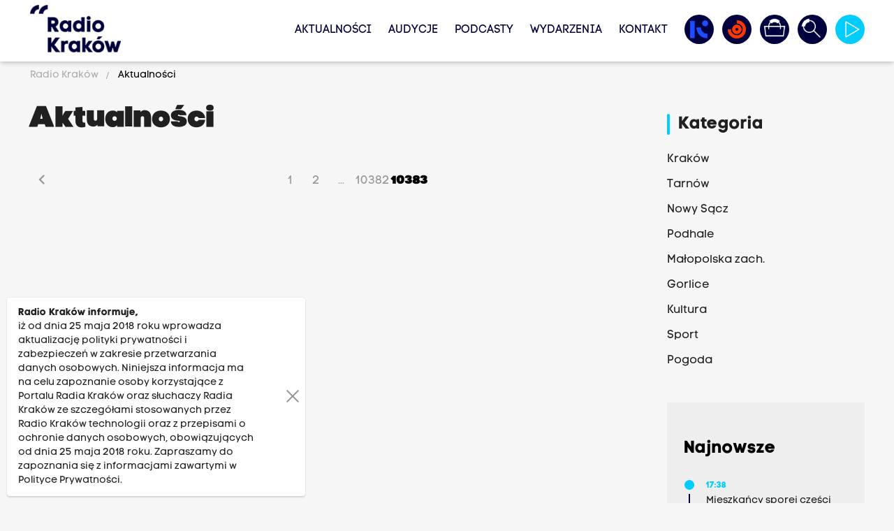

--- FILE ---
content_type: text/html; charset=UTF-8
request_url: https://www.radiokrakow.pl/aktualnosci/10383/
body_size: 14640
content:
<!DOCTYPE html PUBLIC "-//W3C//DTD XHTML+RDFa 1.0//EN" "http://www.w3.org/MarkUp/DTD/xhtml-rdfa-1.dtd"><html class="no-scroll" lang="pl" style="font-size: 14px;">
<head>

                
    <meta http-equiv="Content-Type" content="text/html;charset=utf-8" />
<meta name="Description" content="Najnowsze wiadomości z Małopolski" />
<meta name="Keywords" content="wiadomości, aktualności, Małopolska, Kraków, Tarnów, Nowy Sącz, Podhale, Olkusz, Chrzanów, Oświęcim, Małopolska Zachodnia" />
<meta property="og:title" content="Aktualności Radia Kraków" />
<meta property="og:description" content="Najnowsze wiadomości z Małopolski" />
<meta property="og:image" content="https://www.radiokrakow.pl/application/site/web/images/facebook.jpg?v=20260121174908" />
<meta property="og:image:width" content="" />
<meta property="og:image:height" content="" />
<meta property="og:type" content="website" />
<meta property="og:url" content="https://www.radiokrakow.pl/aktualnosci/10383/" />
<meta property="twitter:title" content="Aktualności Radia Kraków" />
<meta property="twitter:description" content="Najnowsze wiadomości z Małopolski" />
<meta property="twitter:image" content="https://www.radiokrakow.pl/application/site/web/images/facebook.jpg?v=20260121174908" />
<meta property="twitter:card" content="summary_large_image" />
<meta property="twitter:site" content="@RadioKrakow" />
    <base href="https://www.radiokrakow.pl/"/>
    <meta http-equiv="X-UA-Compatible" content="IE=edge">
    <meta name="viewport" content="width=device-width, initial-scale=1">

    <link rel="shortcut icon" href="https://www.radiokrakow.pl/application/site/web/images/favicon.ico?v=20260121174908"/>
    <link rel="icon" href="https://www.radiokrakow.pl/application/site/web/images/favicon.ico?v=20260121174908"/>
    <link rel="shortcut icon" href="https://www.radiokrakow.pl/application/site/web/images/favicon.png?v=20260121174908" type="image/png"/>
    <link rel="icon" href="https://www.radiokrakow.pl/application/site/web/images/favicon.png?v=20260121174908" type="image/png"/>

    <!-- Google Tag Manager -->
    <script type="1852ddd6b07d3d2725cf7b74-text/javascript">(function(w,d,s,l,i){w[l]=w[l]||[];w[l].push({'gtm.start':
                new Date().getTime(),event:'gtm.js'});var f=d.getElementsByTagName(s)[0],
            j=d.createElement(s),dl=l!='dataLayer'?'&l='+l:'';j.async=true;j.src=
            'https://www.googletagmanager.com/gtm.js?id='+i+dl;f.parentNode.insertBefore(j,f);
        })(window,document,'script','dataLayer','GTM-5RZF89QT');</script>
    <!-- End Google Tag Manager -->

    <title>Aktualności Radia Kraków</title>
    <link rel="stylesheet" href="https://www.radiokrakow.pl/application/site/web/css/fonts.css?v=20260121174908" type="text/css" media="screen"/>
    <link rel="stylesheet" href="https://www.radiokrakow.pl/application/site/web/css/materialize.css?v=20260121174908" type="text/css" media="screen"/>
    <link rel="stylesheet" href="https://www.radiokrakow.pl/application/site/web/css/style.css?v=20260121174908" type="text/css" media="screen"/>
    <link rel="stylesheet" href="https://www.radiokrakow.pl/application/site/web/css/model.css?v=20260121174908" type="text/css" media="screen"/>
    <link rel="stylesheet" href="https://www.radiokrakow.pl/application/site/web/css/mod.css?v=20260121174908" type="text/css" media="screen"/>
    <link rel="stylesheet" href="https://www.radiokrakow.pl/application/site/web/css/toastr.css?v=20260121174908" type="text/css" media="screen"/>
    <link rel="stylesheet" href="https://www.radiokrakow.pl/application/site/web/css/jquery.ui.css?v=20260121174908" type="text/css" media="screen"/>
    <link rel="stylesheet" href="https://www.radiokrakow.pl/application/site/web/css/fontawesome/all.min.css?v=20260121174908" type="text/css"
          media="screen"/>

    <link rel="stylesheet" href="https://www.radiokrakow.pl/application/site/web/js/owl/assets/owl.carousel.css?v=20260121174908" type="text/css"
          media="screen"/>
    <link rel="stylesheet" href="https://www.radiokrakow.pl/application/site/web/js/owl/assets/owl.theme.default.css?v=20260121174908"
          type="text/css" media="screen"/>

    
    <style type="text/css">@font-face {font-family:Poppins;font-style:normal;font-weight:100;src:url(/cf-fonts/s/poppins/5.0.11/latin/100/normal.woff2);unicode-range:U+0000-00FF,U+0131,U+0152-0153,U+02BB-02BC,U+02C6,U+02DA,U+02DC,U+0304,U+0308,U+0329,U+2000-206F,U+2074,U+20AC,U+2122,U+2191,U+2193,U+2212,U+2215,U+FEFF,U+FFFD;font-display:swap;}@font-face {font-family:Poppins;font-style:normal;font-weight:100;src:url(/cf-fonts/s/poppins/5.0.11/devanagari/100/normal.woff2);unicode-range:U+0900-097F,U+1CD0-1CF9,U+200C-200D,U+20A8,U+20B9,U+25CC,U+A830-A839,U+A8E0-A8FF;font-display:swap;}@font-face {font-family:Poppins;font-style:normal;font-weight:100;src:url(/cf-fonts/s/poppins/5.0.11/latin-ext/100/normal.woff2);unicode-range:U+0100-02AF,U+0304,U+0308,U+0329,U+1E00-1E9F,U+1EF2-1EFF,U+2020,U+20A0-20AB,U+20AD-20CF,U+2113,U+2C60-2C7F,U+A720-A7FF;font-display:swap;}@font-face {font-family:Poppins;font-style:normal;font-weight:200;src:url(/cf-fonts/s/poppins/5.0.11/devanagari/200/normal.woff2);unicode-range:U+0900-097F,U+1CD0-1CF9,U+200C-200D,U+20A8,U+20B9,U+25CC,U+A830-A839,U+A8E0-A8FF;font-display:swap;}@font-face {font-family:Poppins;font-style:normal;font-weight:200;src:url(/cf-fonts/s/poppins/5.0.11/latin/200/normal.woff2);unicode-range:U+0000-00FF,U+0131,U+0152-0153,U+02BB-02BC,U+02C6,U+02DA,U+02DC,U+0304,U+0308,U+0329,U+2000-206F,U+2074,U+20AC,U+2122,U+2191,U+2193,U+2212,U+2215,U+FEFF,U+FFFD;font-display:swap;}@font-face {font-family:Poppins;font-style:normal;font-weight:200;src:url(/cf-fonts/s/poppins/5.0.11/latin-ext/200/normal.woff2);unicode-range:U+0100-02AF,U+0304,U+0308,U+0329,U+1E00-1E9F,U+1EF2-1EFF,U+2020,U+20A0-20AB,U+20AD-20CF,U+2113,U+2C60-2C7F,U+A720-A7FF;font-display:swap;}@font-face {font-family:Poppins;font-style:normal;font-weight:300;src:url(/cf-fonts/s/poppins/5.0.11/devanagari/300/normal.woff2);unicode-range:U+0900-097F,U+1CD0-1CF9,U+200C-200D,U+20A8,U+20B9,U+25CC,U+A830-A839,U+A8E0-A8FF;font-display:swap;}@font-face {font-family:Poppins;font-style:normal;font-weight:300;src:url(/cf-fonts/s/poppins/5.0.11/latin/300/normal.woff2);unicode-range:U+0000-00FF,U+0131,U+0152-0153,U+02BB-02BC,U+02C6,U+02DA,U+02DC,U+0304,U+0308,U+0329,U+2000-206F,U+2074,U+20AC,U+2122,U+2191,U+2193,U+2212,U+2215,U+FEFF,U+FFFD;font-display:swap;}@font-face {font-family:Poppins;font-style:normal;font-weight:300;src:url(/cf-fonts/s/poppins/5.0.11/latin-ext/300/normal.woff2);unicode-range:U+0100-02AF,U+0304,U+0308,U+0329,U+1E00-1E9F,U+1EF2-1EFF,U+2020,U+20A0-20AB,U+20AD-20CF,U+2113,U+2C60-2C7F,U+A720-A7FF;font-display:swap;}@font-face {font-family:Poppins;font-style:normal;font-weight:400;src:url(/cf-fonts/s/poppins/5.0.11/devanagari/400/normal.woff2);unicode-range:U+0900-097F,U+1CD0-1CF9,U+200C-200D,U+20A8,U+20B9,U+25CC,U+A830-A839,U+A8E0-A8FF;font-display:swap;}@font-face {font-family:Poppins;font-style:normal;font-weight:400;src:url(/cf-fonts/s/poppins/5.0.11/latin-ext/400/normal.woff2);unicode-range:U+0100-02AF,U+0304,U+0308,U+0329,U+1E00-1E9F,U+1EF2-1EFF,U+2020,U+20A0-20AB,U+20AD-20CF,U+2113,U+2C60-2C7F,U+A720-A7FF;font-display:swap;}@font-face {font-family:Poppins;font-style:normal;font-weight:400;src:url(/cf-fonts/s/poppins/5.0.11/latin/400/normal.woff2);unicode-range:U+0000-00FF,U+0131,U+0152-0153,U+02BB-02BC,U+02C6,U+02DA,U+02DC,U+0304,U+0308,U+0329,U+2000-206F,U+2074,U+20AC,U+2122,U+2191,U+2193,U+2212,U+2215,U+FEFF,U+FFFD;font-display:swap;}@font-face {font-family:Poppins;font-style:normal;font-weight:500;src:url(/cf-fonts/s/poppins/5.0.11/devanagari/500/normal.woff2);unicode-range:U+0900-097F,U+1CD0-1CF9,U+200C-200D,U+20A8,U+20B9,U+25CC,U+A830-A839,U+A8E0-A8FF;font-display:swap;}@font-face {font-family:Poppins;font-style:normal;font-weight:500;src:url(/cf-fonts/s/poppins/5.0.11/latin/500/normal.woff2);unicode-range:U+0000-00FF,U+0131,U+0152-0153,U+02BB-02BC,U+02C6,U+02DA,U+02DC,U+0304,U+0308,U+0329,U+2000-206F,U+2074,U+20AC,U+2122,U+2191,U+2193,U+2212,U+2215,U+FEFF,U+FFFD;font-display:swap;}@font-face {font-family:Poppins;font-style:normal;font-weight:500;src:url(/cf-fonts/s/poppins/5.0.11/latin-ext/500/normal.woff2);unicode-range:U+0100-02AF,U+0304,U+0308,U+0329,U+1E00-1E9F,U+1EF2-1EFF,U+2020,U+20A0-20AB,U+20AD-20CF,U+2113,U+2C60-2C7F,U+A720-A7FF;font-display:swap;}@font-face {font-family:Poppins;font-style:normal;font-weight:600;src:url(/cf-fonts/s/poppins/5.0.11/latin/600/normal.woff2);unicode-range:U+0000-00FF,U+0131,U+0152-0153,U+02BB-02BC,U+02C6,U+02DA,U+02DC,U+0304,U+0308,U+0329,U+2000-206F,U+2074,U+20AC,U+2122,U+2191,U+2193,U+2212,U+2215,U+FEFF,U+FFFD;font-display:swap;}@font-face {font-family:Poppins;font-style:normal;font-weight:600;src:url(/cf-fonts/s/poppins/5.0.11/devanagari/600/normal.woff2);unicode-range:U+0900-097F,U+1CD0-1CF9,U+200C-200D,U+20A8,U+20B9,U+25CC,U+A830-A839,U+A8E0-A8FF;font-display:swap;}@font-face {font-family:Poppins;font-style:normal;font-weight:600;src:url(/cf-fonts/s/poppins/5.0.11/latin-ext/600/normal.woff2);unicode-range:U+0100-02AF,U+0304,U+0308,U+0329,U+1E00-1E9F,U+1EF2-1EFF,U+2020,U+20A0-20AB,U+20AD-20CF,U+2113,U+2C60-2C7F,U+A720-A7FF;font-display:swap;}@font-face {font-family:Poppins;font-style:normal;font-weight:700;src:url(/cf-fonts/s/poppins/5.0.11/latin-ext/700/normal.woff2);unicode-range:U+0100-02AF,U+0304,U+0308,U+0329,U+1E00-1E9F,U+1EF2-1EFF,U+2020,U+20A0-20AB,U+20AD-20CF,U+2113,U+2C60-2C7F,U+A720-A7FF;font-display:swap;}@font-face {font-family:Poppins;font-style:normal;font-weight:700;src:url(/cf-fonts/s/poppins/5.0.11/devanagari/700/normal.woff2);unicode-range:U+0900-097F,U+1CD0-1CF9,U+200C-200D,U+20A8,U+20B9,U+25CC,U+A830-A839,U+A8E0-A8FF;font-display:swap;}@font-face {font-family:Poppins;font-style:normal;font-weight:700;src:url(/cf-fonts/s/poppins/5.0.11/latin/700/normal.woff2);unicode-range:U+0000-00FF,U+0131,U+0152-0153,U+02BB-02BC,U+02C6,U+02DA,U+02DC,U+0304,U+0308,U+0329,U+2000-206F,U+2074,U+20AC,U+2122,U+2191,U+2193,U+2212,U+2215,U+FEFF,U+FFFD;font-display:swap;}@font-face {font-family:Poppins;font-style:normal;font-weight:800;src:url(/cf-fonts/s/poppins/5.0.11/devanagari/800/normal.woff2);unicode-range:U+0900-097F,U+1CD0-1CF9,U+200C-200D,U+20A8,U+20B9,U+25CC,U+A830-A839,U+A8E0-A8FF;font-display:swap;}@font-face {font-family:Poppins;font-style:normal;font-weight:800;src:url(/cf-fonts/s/poppins/5.0.11/latin/800/normal.woff2);unicode-range:U+0000-00FF,U+0131,U+0152-0153,U+02BB-02BC,U+02C6,U+02DA,U+02DC,U+0304,U+0308,U+0329,U+2000-206F,U+2074,U+20AC,U+2122,U+2191,U+2193,U+2212,U+2215,U+FEFF,U+FFFD;font-display:swap;}@font-face {font-family:Poppins;font-style:normal;font-weight:800;src:url(/cf-fonts/s/poppins/5.0.11/latin-ext/800/normal.woff2);unicode-range:U+0100-02AF,U+0304,U+0308,U+0329,U+1E00-1E9F,U+1EF2-1EFF,U+2020,U+20A0-20AB,U+20AD-20CF,U+2113,U+2C60-2C7F,U+A720-A7FF;font-display:swap;}@font-face {font-family:Poppins;font-style:normal;font-weight:900;src:url(/cf-fonts/s/poppins/5.0.11/latin/900/normal.woff2);unicode-range:U+0000-00FF,U+0131,U+0152-0153,U+02BB-02BC,U+02C6,U+02DA,U+02DC,U+0304,U+0308,U+0329,U+2000-206F,U+2074,U+20AC,U+2122,U+2191,U+2193,U+2212,U+2215,U+FEFF,U+FFFD;font-display:swap;}@font-face {font-family:Poppins;font-style:normal;font-weight:900;src:url(/cf-fonts/s/poppins/5.0.11/latin-ext/900/normal.woff2);unicode-range:U+0100-02AF,U+0304,U+0308,U+0329,U+1E00-1E9F,U+1EF2-1EFF,U+2020,U+20A0-20AB,U+20AD-20CF,U+2113,U+2C60-2C7F,U+A720-A7FF;font-display:swap;}@font-face {font-family:Poppins;font-style:normal;font-weight:900;src:url(/cf-fonts/s/poppins/5.0.11/devanagari/900/normal.woff2);unicode-range:U+0900-097F,U+1CD0-1CF9,U+200C-200D,U+20A8,U+20B9,U+25CC,U+A830-A839,U+A8E0-A8FF;font-display:swap;}@font-face {font-family:Poppins;font-style:italic;font-weight:100;src:url(/cf-fonts/s/poppins/5.0.11/devanagari/100/italic.woff2);unicode-range:U+0900-097F,U+1CD0-1CF9,U+200C-200D,U+20A8,U+20B9,U+25CC,U+A830-A839,U+A8E0-A8FF;font-display:swap;}@font-face {font-family:Poppins;font-style:italic;font-weight:100;src:url(/cf-fonts/s/poppins/5.0.11/latin-ext/100/italic.woff2);unicode-range:U+0100-02AF,U+0304,U+0308,U+0329,U+1E00-1E9F,U+1EF2-1EFF,U+2020,U+20A0-20AB,U+20AD-20CF,U+2113,U+2C60-2C7F,U+A720-A7FF;font-display:swap;}@font-face {font-family:Poppins;font-style:italic;font-weight:100;src:url(/cf-fonts/s/poppins/5.0.11/latin/100/italic.woff2);unicode-range:U+0000-00FF,U+0131,U+0152-0153,U+02BB-02BC,U+02C6,U+02DA,U+02DC,U+0304,U+0308,U+0329,U+2000-206F,U+2074,U+20AC,U+2122,U+2191,U+2193,U+2212,U+2215,U+FEFF,U+FFFD;font-display:swap;}@font-face {font-family:Poppins;font-style:italic;font-weight:200;src:url(/cf-fonts/s/poppins/5.0.11/latin/200/italic.woff2);unicode-range:U+0000-00FF,U+0131,U+0152-0153,U+02BB-02BC,U+02C6,U+02DA,U+02DC,U+0304,U+0308,U+0329,U+2000-206F,U+2074,U+20AC,U+2122,U+2191,U+2193,U+2212,U+2215,U+FEFF,U+FFFD;font-display:swap;}@font-face {font-family:Poppins;font-style:italic;font-weight:200;src:url(/cf-fonts/s/poppins/5.0.11/latin-ext/200/italic.woff2);unicode-range:U+0100-02AF,U+0304,U+0308,U+0329,U+1E00-1E9F,U+1EF2-1EFF,U+2020,U+20A0-20AB,U+20AD-20CF,U+2113,U+2C60-2C7F,U+A720-A7FF;font-display:swap;}@font-face {font-family:Poppins;font-style:italic;font-weight:200;src:url(/cf-fonts/s/poppins/5.0.11/devanagari/200/italic.woff2);unicode-range:U+0900-097F,U+1CD0-1CF9,U+200C-200D,U+20A8,U+20B9,U+25CC,U+A830-A839,U+A8E0-A8FF;font-display:swap;}@font-face {font-family:Poppins;font-style:italic;font-weight:300;src:url(/cf-fonts/s/poppins/5.0.11/latin-ext/300/italic.woff2);unicode-range:U+0100-02AF,U+0304,U+0308,U+0329,U+1E00-1E9F,U+1EF2-1EFF,U+2020,U+20A0-20AB,U+20AD-20CF,U+2113,U+2C60-2C7F,U+A720-A7FF;font-display:swap;}@font-face {font-family:Poppins;font-style:italic;font-weight:300;src:url(/cf-fonts/s/poppins/5.0.11/devanagari/300/italic.woff2);unicode-range:U+0900-097F,U+1CD0-1CF9,U+200C-200D,U+20A8,U+20B9,U+25CC,U+A830-A839,U+A8E0-A8FF;font-display:swap;}@font-face {font-family:Poppins;font-style:italic;font-weight:300;src:url(/cf-fonts/s/poppins/5.0.11/latin/300/italic.woff2);unicode-range:U+0000-00FF,U+0131,U+0152-0153,U+02BB-02BC,U+02C6,U+02DA,U+02DC,U+0304,U+0308,U+0329,U+2000-206F,U+2074,U+20AC,U+2122,U+2191,U+2193,U+2212,U+2215,U+FEFF,U+FFFD;font-display:swap;}@font-face {font-family:Poppins;font-style:italic;font-weight:400;src:url(/cf-fonts/s/poppins/5.0.11/devanagari/400/italic.woff2);unicode-range:U+0900-097F,U+1CD0-1CF9,U+200C-200D,U+20A8,U+20B9,U+25CC,U+A830-A839,U+A8E0-A8FF;font-display:swap;}@font-face {font-family:Poppins;font-style:italic;font-weight:400;src:url(/cf-fonts/s/poppins/5.0.11/latin/400/italic.woff2);unicode-range:U+0000-00FF,U+0131,U+0152-0153,U+02BB-02BC,U+02C6,U+02DA,U+02DC,U+0304,U+0308,U+0329,U+2000-206F,U+2074,U+20AC,U+2122,U+2191,U+2193,U+2212,U+2215,U+FEFF,U+FFFD;font-display:swap;}@font-face {font-family:Poppins;font-style:italic;font-weight:400;src:url(/cf-fonts/s/poppins/5.0.11/latin-ext/400/italic.woff2);unicode-range:U+0100-02AF,U+0304,U+0308,U+0329,U+1E00-1E9F,U+1EF2-1EFF,U+2020,U+20A0-20AB,U+20AD-20CF,U+2113,U+2C60-2C7F,U+A720-A7FF;font-display:swap;}@font-face {font-family:Poppins;font-style:italic;font-weight:500;src:url(/cf-fonts/s/poppins/5.0.11/devanagari/500/italic.woff2);unicode-range:U+0900-097F,U+1CD0-1CF9,U+200C-200D,U+20A8,U+20B9,U+25CC,U+A830-A839,U+A8E0-A8FF;font-display:swap;}@font-face {font-family:Poppins;font-style:italic;font-weight:500;src:url(/cf-fonts/s/poppins/5.0.11/latin/500/italic.woff2);unicode-range:U+0000-00FF,U+0131,U+0152-0153,U+02BB-02BC,U+02C6,U+02DA,U+02DC,U+0304,U+0308,U+0329,U+2000-206F,U+2074,U+20AC,U+2122,U+2191,U+2193,U+2212,U+2215,U+FEFF,U+FFFD;font-display:swap;}@font-face {font-family:Poppins;font-style:italic;font-weight:500;src:url(/cf-fonts/s/poppins/5.0.11/latin-ext/500/italic.woff2);unicode-range:U+0100-02AF,U+0304,U+0308,U+0329,U+1E00-1E9F,U+1EF2-1EFF,U+2020,U+20A0-20AB,U+20AD-20CF,U+2113,U+2C60-2C7F,U+A720-A7FF;font-display:swap;}@font-face {font-family:Poppins;font-style:italic;font-weight:600;src:url(/cf-fonts/s/poppins/5.0.11/devanagari/600/italic.woff2);unicode-range:U+0900-097F,U+1CD0-1CF9,U+200C-200D,U+20A8,U+20B9,U+25CC,U+A830-A839,U+A8E0-A8FF;font-display:swap;}@font-face {font-family:Poppins;font-style:italic;font-weight:600;src:url(/cf-fonts/s/poppins/5.0.11/latin-ext/600/italic.woff2);unicode-range:U+0100-02AF,U+0304,U+0308,U+0329,U+1E00-1E9F,U+1EF2-1EFF,U+2020,U+20A0-20AB,U+20AD-20CF,U+2113,U+2C60-2C7F,U+A720-A7FF;font-display:swap;}@font-face {font-family:Poppins;font-style:italic;font-weight:600;src:url(/cf-fonts/s/poppins/5.0.11/latin/600/italic.woff2);unicode-range:U+0000-00FF,U+0131,U+0152-0153,U+02BB-02BC,U+02C6,U+02DA,U+02DC,U+0304,U+0308,U+0329,U+2000-206F,U+2074,U+20AC,U+2122,U+2191,U+2193,U+2212,U+2215,U+FEFF,U+FFFD;font-display:swap;}@font-face {font-family:Poppins;font-style:italic;font-weight:700;src:url(/cf-fonts/s/poppins/5.0.11/latin-ext/700/italic.woff2);unicode-range:U+0100-02AF,U+0304,U+0308,U+0329,U+1E00-1E9F,U+1EF2-1EFF,U+2020,U+20A0-20AB,U+20AD-20CF,U+2113,U+2C60-2C7F,U+A720-A7FF;font-display:swap;}@font-face {font-family:Poppins;font-style:italic;font-weight:700;src:url(/cf-fonts/s/poppins/5.0.11/devanagari/700/italic.woff2);unicode-range:U+0900-097F,U+1CD0-1CF9,U+200C-200D,U+20A8,U+20B9,U+25CC,U+A830-A839,U+A8E0-A8FF;font-display:swap;}@font-face {font-family:Poppins;font-style:italic;font-weight:700;src:url(/cf-fonts/s/poppins/5.0.11/latin/700/italic.woff2);unicode-range:U+0000-00FF,U+0131,U+0152-0153,U+02BB-02BC,U+02C6,U+02DA,U+02DC,U+0304,U+0308,U+0329,U+2000-206F,U+2074,U+20AC,U+2122,U+2191,U+2193,U+2212,U+2215,U+FEFF,U+FFFD;font-display:swap;}@font-face {font-family:Poppins;font-style:italic;font-weight:800;src:url(/cf-fonts/s/poppins/5.0.11/latin/800/italic.woff2);unicode-range:U+0000-00FF,U+0131,U+0152-0153,U+02BB-02BC,U+02C6,U+02DA,U+02DC,U+0304,U+0308,U+0329,U+2000-206F,U+2074,U+20AC,U+2122,U+2191,U+2193,U+2212,U+2215,U+FEFF,U+FFFD;font-display:swap;}@font-face {font-family:Poppins;font-style:italic;font-weight:800;src:url(/cf-fonts/s/poppins/5.0.11/latin-ext/800/italic.woff2);unicode-range:U+0100-02AF,U+0304,U+0308,U+0329,U+1E00-1E9F,U+1EF2-1EFF,U+2020,U+20A0-20AB,U+20AD-20CF,U+2113,U+2C60-2C7F,U+A720-A7FF;font-display:swap;}@font-face {font-family:Poppins;font-style:italic;font-weight:800;src:url(/cf-fonts/s/poppins/5.0.11/devanagari/800/italic.woff2);unicode-range:U+0900-097F,U+1CD0-1CF9,U+200C-200D,U+20A8,U+20B9,U+25CC,U+A830-A839,U+A8E0-A8FF;font-display:swap;}@font-face {font-family:Poppins;font-style:italic;font-weight:900;src:url(/cf-fonts/s/poppins/5.0.11/devanagari/900/italic.woff2);unicode-range:U+0900-097F,U+1CD0-1CF9,U+200C-200D,U+20A8,U+20B9,U+25CC,U+A830-A839,U+A8E0-A8FF;font-display:swap;}@font-face {font-family:Poppins;font-style:italic;font-weight:900;src:url(/cf-fonts/s/poppins/5.0.11/latin/900/italic.woff2);unicode-range:U+0000-00FF,U+0131,U+0152-0153,U+02BB-02BC,U+02C6,U+02DA,U+02DC,U+0304,U+0308,U+0329,U+2000-206F,U+2074,U+20AC,U+2122,U+2191,U+2193,U+2212,U+2215,U+FEFF,U+FFFD;font-display:swap;}@font-face {font-family:Poppins;font-style:italic;font-weight:900;src:url(/cf-fonts/s/poppins/5.0.11/latin-ext/900/italic.woff2);unicode-range:U+0100-02AF,U+0304,U+0308,U+0329,U+1E00-1E9F,U+1EF2-1EFF,U+2020,U+20A0-20AB,U+20AD-20CF,U+2113,U+2C60-2C7F,U+A720-A7FF;font-display:swap;}</style>

    
    <style type="text/css">@font-face {font-family:Source Code Pro;font-style:normal;font-weight:200;src:url(/cf-fonts/v/source-code-pro/5.0.16/latin-ext/wght/normal.woff2);unicode-range:U+0100-02AF,U+0304,U+0308,U+0329,U+1E00-1E9F,U+1EF2-1EFF,U+2020,U+20A0-20AB,U+20AD-20CF,U+2113,U+2C60-2C7F,U+A720-A7FF;font-display:swap;}@font-face {font-family:Source Code Pro;font-style:normal;font-weight:200;src:url(/cf-fonts/v/source-code-pro/5.0.16/cyrillic/wght/normal.woff2);unicode-range:U+0301,U+0400-045F,U+0490-0491,U+04B0-04B1,U+2116;font-display:swap;}@font-face {font-family:Source Code Pro;font-style:normal;font-weight:200;src:url(/cf-fonts/v/source-code-pro/5.0.16/greek/wght/normal.woff2);unicode-range:U+0370-03FF;font-display:swap;}@font-face {font-family:Source Code Pro;font-style:normal;font-weight:200;src:url(/cf-fonts/v/source-code-pro/5.0.16/cyrillic-ext/wght/normal.woff2);unicode-range:U+0460-052F,U+1C80-1C88,U+20B4,U+2DE0-2DFF,U+A640-A69F,U+FE2E-FE2F;font-display:swap;}@font-face {font-family:Source Code Pro;font-style:normal;font-weight:200;src:url(/cf-fonts/v/source-code-pro/5.0.16/greek-ext/wght/normal.woff2);unicode-range:U+1F00-1FFF;font-display:swap;}@font-face {font-family:Source Code Pro;font-style:normal;font-weight:200;src:url(/cf-fonts/v/source-code-pro/5.0.16/latin/wght/normal.woff2);unicode-range:U+0000-00FF,U+0131,U+0152-0153,U+02BB-02BC,U+02C6,U+02DA,U+02DC,U+0304,U+0308,U+0329,U+2000-206F,U+2074,U+20AC,U+2122,U+2191,U+2193,U+2212,U+2215,U+FEFF,U+FFFD;font-display:swap;}@font-face {font-family:Source Code Pro;font-style:normal;font-weight:200;src:url(/cf-fonts/v/source-code-pro/5.0.16/vietnamese/wght/normal.woff2);unicode-range:U+0102-0103,U+0110-0111,U+0128-0129,U+0168-0169,U+01A0-01A1,U+01AF-01B0,U+0300-0301,U+0303-0304,U+0308-0309,U+0323,U+0329,U+1EA0-1EF9,U+20AB;font-display:swap;}@font-face {font-family:Source Code Pro;font-style:normal;font-weight:300;src:url(/cf-fonts/v/source-code-pro/5.0.16/cyrillic/wght/normal.woff2);unicode-range:U+0301,U+0400-045F,U+0490-0491,U+04B0-04B1,U+2116;font-display:swap;}@font-face {font-family:Source Code Pro;font-style:normal;font-weight:300;src:url(/cf-fonts/v/source-code-pro/5.0.16/cyrillic-ext/wght/normal.woff2);unicode-range:U+0460-052F,U+1C80-1C88,U+20B4,U+2DE0-2DFF,U+A640-A69F,U+FE2E-FE2F;font-display:swap;}@font-face {font-family:Source Code Pro;font-style:normal;font-weight:300;src:url(/cf-fonts/v/source-code-pro/5.0.16/greek-ext/wght/normal.woff2);unicode-range:U+1F00-1FFF;font-display:swap;}@font-face {font-family:Source Code Pro;font-style:normal;font-weight:300;src:url(/cf-fonts/v/source-code-pro/5.0.16/latin-ext/wght/normal.woff2);unicode-range:U+0100-02AF,U+0304,U+0308,U+0329,U+1E00-1E9F,U+1EF2-1EFF,U+2020,U+20A0-20AB,U+20AD-20CF,U+2113,U+2C60-2C7F,U+A720-A7FF;font-display:swap;}@font-face {font-family:Source Code Pro;font-style:normal;font-weight:300;src:url(/cf-fonts/v/source-code-pro/5.0.16/latin/wght/normal.woff2);unicode-range:U+0000-00FF,U+0131,U+0152-0153,U+02BB-02BC,U+02C6,U+02DA,U+02DC,U+0304,U+0308,U+0329,U+2000-206F,U+2074,U+20AC,U+2122,U+2191,U+2193,U+2212,U+2215,U+FEFF,U+FFFD;font-display:swap;}@font-face {font-family:Source Code Pro;font-style:normal;font-weight:300;src:url(/cf-fonts/v/source-code-pro/5.0.16/vietnamese/wght/normal.woff2);unicode-range:U+0102-0103,U+0110-0111,U+0128-0129,U+0168-0169,U+01A0-01A1,U+01AF-01B0,U+0300-0301,U+0303-0304,U+0308-0309,U+0323,U+0329,U+1EA0-1EF9,U+20AB;font-display:swap;}@font-face {font-family:Source Code Pro;font-style:normal;font-weight:300;src:url(/cf-fonts/v/source-code-pro/5.0.16/greek/wght/normal.woff2);unicode-range:U+0370-03FF;font-display:swap;}@font-face {font-family:Source Code Pro;font-style:normal;font-weight:400;src:url(/cf-fonts/v/source-code-pro/5.0.16/latin/wght/normal.woff2);unicode-range:U+0000-00FF,U+0131,U+0152-0153,U+02BB-02BC,U+02C6,U+02DA,U+02DC,U+0304,U+0308,U+0329,U+2000-206F,U+2074,U+20AC,U+2122,U+2191,U+2193,U+2212,U+2215,U+FEFF,U+FFFD;font-display:swap;}@font-face {font-family:Source Code Pro;font-style:normal;font-weight:400;src:url(/cf-fonts/v/source-code-pro/5.0.16/cyrillic-ext/wght/normal.woff2);unicode-range:U+0460-052F,U+1C80-1C88,U+20B4,U+2DE0-2DFF,U+A640-A69F,U+FE2E-FE2F;font-display:swap;}@font-face {font-family:Source Code Pro;font-style:normal;font-weight:400;src:url(/cf-fonts/v/source-code-pro/5.0.16/cyrillic/wght/normal.woff2);unicode-range:U+0301,U+0400-045F,U+0490-0491,U+04B0-04B1,U+2116;font-display:swap;}@font-face {font-family:Source Code Pro;font-style:normal;font-weight:400;src:url(/cf-fonts/v/source-code-pro/5.0.16/greek/wght/normal.woff2);unicode-range:U+0370-03FF;font-display:swap;}@font-face {font-family:Source Code Pro;font-style:normal;font-weight:400;src:url(/cf-fonts/v/source-code-pro/5.0.16/greek-ext/wght/normal.woff2);unicode-range:U+1F00-1FFF;font-display:swap;}@font-face {font-family:Source Code Pro;font-style:normal;font-weight:400;src:url(/cf-fonts/v/source-code-pro/5.0.16/latin-ext/wght/normal.woff2);unicode-range:U+0100-02AF,U+0304,U+0308,U+0329,U+1E00-1E9F,U+1EF2-1EFF,U+2020,U+20A0-20AB,U+20AD-20CF,U+2113,U+2C60-2C7F,U+A720-A7FF;font-display:swap;}@font-face {font-family:Source Code Pro;font-style:normal;font-weight:400;src:url(/cf-fonts/v/source-code-pro/5.0.16/vietnamese/wght/normal.woff2);unicode-range:U+0102-0103,U+0110-0111,U+0128-0129,U+0168-0169,U+01A0-01A1,U+01AF-01B0,U+0300-0301,U+0303-0304,U+0308-0309,U+0323,U+0329,U+1EA0-1EF9,U+20AB;font-display:swap;}@font-face {font-family:Source Code Pro;font-style:normal;font-weight:500;src:url(/cf-fonts/v/source-code-pro/5.0.16/cyrillic-ext/wght/normal.woff2);unicode-range:U+0460-052F,U+1C80-1C88,U+20B4,U+2DE0-2DFF,U+A640-A69F,U+FE2E-FE2F;font-display:swap;}@font-face {font-family:Source Code Pro;font-style:normal;font-weight:500;src:url(/cf-fonts/v/source-code-pro/5.0.16/latin-ext/wght/normal.woff2);unicode-range:U+0100-02AF,U+0304,U+0308,U+0329,U+1E00-1E9F,U+1EF2-1EFF,U+2020,U+20A0-20AB,U+20AD-20CF,U+2113,U+2C60-2C7F,U+A720-A7FF;font-display:swap;}@font-face {font-family:Source Code Pro;font-style:normal;font-weight:500;src:url(/cf-fonts/v/source-code-pro/5.0.16/latin/wght/normal.woff2);unicode-range:U+0000-00FF,U+0131,U+0152-0153,U+02BB-02BC,U+02C6,U+02DA,U+02DC,U+0304,U+0308,U+0329,U+2000-206F,U+2074,U+20AC,U+2122,U+2191,U+2193,U+2212,U+2215,U+FEFF,U+FFFD;font-display:swap;}@font-face {font-family:Source Code Pro;font-style:normal;font-weight:500;src:url(/cf-fonts/v/source-code-pro/5.0.16/vietnamese/wght/normal.woff2);unicode-range:U+0102-0103,U+0110-0111,U+0128-0129,U+0168-0169,U+01A0-01A1,U+01AF-01B0,U+0300-0301,U+0303-0304,U+0308-0309,U+0323,U+0329,U+1EA0-1EF9,U+20AB;font-display:swap;}@font-face {font-family:Source Code Pro;font-style:normal;font-weight:500;src:url(/cf-fonts/v/source-code-pro/5.0.16/cyrillic/wght/normal.woff2);unicode-range:U+0301,U+0400-045F,U+0490-0491,U+04B0-04B1,U+2116;font-display:swap;}@font-face {font-family:Source Code Pro;font-style:normal;font-weight:500;src:url(/cf-fonts/v/source-code-pro/5.0.16/greek/wght/normal.woff2);unicode-range:U+0370-03FF;font-display:swap;}@font-face {font-family:Source Code Pro;font-style:normal;font-weight:500;src:url(/cf-fonts/v/source-code-pro/5.0.16/greek-ext/wght/normal.woff2);unicode-range:U+1F00-1FFF;font-display:swap;}@font-face {font-family:Source Code Pro;font-style:normal;font-weight:600;src:url(/cf-fonts/v/source-code-pro/5.0.16/greek/wght/normal.woff2);unicode-range:U+0370-03FF;font-display:swap;}@font-face {font-family:Source Code Pro;font-style:normal;font-weight:600;src:url(/cf-fonts/v/source-code-pro/5.0.16/vietnamese/wght/normal.woff2);unicode-range:U+0102-0103,U+0110-0111,U+0128-0129,U+0168-0169,U+01A0-01A1,U+01AF-01B0,U+0300-0301,U+0303-0304,U+0308-0309,U+0323,U+0329,U+1EA0-1EF9,U+20AB;font-display:swap;}@font-face {font-family:Source Code Pro;font-style:normal;font-weight:600;src:url(/cf-fonts/v/source-code-pro/5.0.16/cyrillic-ext/wght/normal.woff2);unicode-range:U+0460-052F,U+1C80-1C88,U+20B4,U+2DE0-2DFF,U+A640-A69F,U+FE2E-FE2F;font-display:swap;}@font-face {font-family:Source Code Pro;font-style:normal;font-weight:600;src:url(/cf-fonts/v/source-code-pro/5.0.16/cyrillic/wght/normal.woff2);unicode-range:U+0301,U+0400-045F,U+0490-0491,U+04B0-04B1,U+2116;font-display:swap;}@font-face {font-family:Source Code Pro;font-style:normal;font-weight:600;src:url(/cf-fonts/v/source-code-pro/5.0.16/latin-ext/wght/normal.woff2);unicode-range:U+0100-02AF,U+0304,U+0308,U+0329,U+1E00-1E9F,U+1EF2-1EFF,U+2020,U+20A0-20AB,U+20AD-20CF,U+2113,U+2C60-2C7F,U+A720-A7FF;font-display:swap;}@font-face {font-family:Source Code Pro;font-style:normal;font-weight:600;src:url(/cf-fonts/v/source-code-pro/5.0.16/latin/wght/normal.woff2);unicode-range:U+0000-00FF,U+0131,U+0152-0153,U+02BB-02BC,U+02C6,U+02DA,U+02DC,U+0304,U+0308,U+0329,U+2000-206F,U+2074,U+20AC,U+2122,U+2191,U+2193,U+2212,U+2215,U+FEFF,U+FFFD;font-display:swap;}@font-face {font-family:Source Code Pro;font-style:normal;font-weight:600;src:url(/cf-fonts/v/source-code-pro/5.0.16/greek-ext/wght/normal.woff2);unicode-range:U+1F00-1FFF;font-display:swap;}@font-face {font-family:Source Code Pro;font-style:normal;font-weight:700;src:url(/cf-fonts/v/source-code-pro/5.0.16/greek/wght/normal.woff2);unicode-range:U+0370-03FF;font-display:swap;}@font-face {font-family:Source Code Pro;font-style:normal;font-weight:700;src:url(/cf-fonts/v/source-code-pro/5.0.16/latin-ext/wght/normal.woff2);unicode-range:U+0100-02AF,U+0304,U+0308,U+0329,U+1E00-1E9F,U+1EF2-1EFF,U+2020,U+20A0-20AB,U+20AD-20CF,U+2113,U+2C60-2C7F,U+A720-A7FF;font-display:swap;}@font-face {font-family:Source Code Pro;font-style:normal;font-weight:700;src:url(/cf-fonts/v/source-code-pro/5.0.16/cyrillic/wght/normal.woff2);unicode-range:U+0301,U+0400-045F,U+0490-0491,U+04B0-04B1,U+2116;font-display:swap;}@font-face {font-family:Source Code Pro;font-style:normal;font-weight:700;src:url(/cf-fonts/v/source-code-pro/5.0.16/vietnamese/wght/normal.woff2);unicode-range:U+0102-0103,U+0110-0111,U+0128-0129,U+0168-0169,U+01A0-01A1,U+01AF-01B0,U+0300-0301,U+0303-0304,U+0308-0309,U+0323,U+0329,U+1EA0-1EF9,U+20AB;font-display:swap;}@font-face {font-family:Source Code Pro;font-style:normal;font-weight:700;src:url(/cf-fonts/v/source-code-pro/5.0.16/cyrillic-ext/wght/normal.woff2);unicode-range:U+0460-052F,U+1C80-1C88,U+20B4,U+2DE0-2DFF,U+A640-A69F,U+FE2E-FE2F;font-display:swap;}@font-face {font-family:Source Code Pro;font-style:normal;font-weight:700;src:url(/cf-fonts/v/source-code-pro/5.0.16/greek-ext/wght/normal.woff2);unicode-range:U+1F00-1FFF;font-display:swap;}@font-face {font-family:Source Code Pro;font-style:normal;font-weight:700;src:url(/cf-fonts/v/source-code-pro/5.0.16/latin/wght/normal.woff2);unicode-range:U+0000-00FF,U+0131,U+0152-0153,U+02BB-02BC,U+02C6,U+02DA,U+02DC,U+0304,U+0308,U+0329,U+2000-206F,U+2074,U+20AC,U+2122,U+2191,U+2193,U+2212,U+2215,U+FEFF,U+FFFD;font-display:swap;}@font-face {font-family:Source Code Pro;font-style:normal;font-weight:900;src:url(/cf-fonts/v/source-code-pro/5.0.16/greek-ext/wght/normal.woff2);unicode-range:U+1F00-1FFF;font-display:swap;}@font-face {font-family:Source Code Pro;font-style:normal;font-weight:900;src:url(/cf-fonts/v/source-code-pro/5.0.16/latin/wght/normal.woff2);unicode-range:U+0000-00FF,U+0131,U+0152-0153,U+02BB-02BC,U+02C6,U+02DA,U+02DC,U+0304,U+0308,U+0329,U+2000-206F,U+2074,U+20AC,U+2122,U+2191,U+2193,U+2212,U+2215,U+FEFF,U+FFFD;font-display:swap;}@font-face {font-family:Source Code Pro;font-style:normal;font-weight:900;src:url(/cf-fonts/v/source-code-pro/5.0.16/vietnamese/wght/normal.woff2);unicode-range:U+0102-0103,U+0110-0111,U+0128-0129,U+0168-0169,U+01A0-01A1,U+01AF-01B0,U+0300-0301,U+0303-0304,U+0308-0309,U+0323,U+0329,U+1EA0-1EF9,U+20AB;font-display:swap;}@font-face {font-family:Source Code Pro;font-style:normal;font-weight:900;src:url(/cf-fonts/v/source-code-pro/5.0.16/cyrillic-ext/wght/normal.woff2);unicode-range:U+0460-052F,U+1C80-1C88,U+20B4,U+2DE0-2DFF,U+A640-A69F,U+FE2E-FE2F;font-display:swap;}@font-face {font-family:Source Code Pro;font-style:normal;font-weight:900;src:url(/cf-fonts/v/source-code-pro/5.0.16/latin-ext/wght/normal.woff2);unicode-range:U+0100-02AF,U+0304,U+0308,U+0329,U+1E00-1E9F,U+1EF2-1EFF,U+2020,U+20A0-20AB,U+20AD-20CF,U+2113,U+2C60-2C7F,U+A720-A7FF;font-display:swap;}@font-face {font-family:Source Code Pro;font-style:normal;font-weight:900;src:url(/cf-fonts/v/source-code-pro/5.0.16/greek/wght/normal.woff2);unicode-range:U+0370-03FF;font-display:swap;}@font-face {font-family:Source Code Pro;font-style:normal;font-weight:900;src:url(/cf-fonts/v/source-code-pro/5.0.16/cyrillic/wght/normal.woff2);unicode-range:U+0301,U+0400-045F,U+0490-0491,U+04B0-04B1,U+2116;font-display:swap;}@font-face {font-family:Source Code Pro;font-style:italic;font-weight:200;src:url(/cf-fonts/v/source-code-pro/5.0.16/greek-ext/wght/italic.woff2);unicode-range:U+1F00-1FFF;font-display:swap;}@font-face {font-family:Source Code Pro;font-style:italic;font-weight:200;src:url(/cf-fonts/v/source-code-pro/5.0.16/cyrillic-ext/wght/italic.woff2);unicode-range:U+0460-052F,U+1C80-1C88,U+20B4,U+2DE0-2DFF,U+A640-A69F,U+FE2E-FE2F;font-display:swap;}@font-face {font-family:Source Code Pro;font-style:italic;font-weight:200;src:url(/cf-fonts/v/source-code-pro/5.0.16/vietnamese/wght/italic.woff2);unicode-range:U+0102-0103,U+0110-0111,U+0128-0129,U+0168-0169,U+01A0-01A1,U+01AF-01B0,U+0300-0301,U+0303-0304,U+0308-0309,U+0323,U+0329,U+1EA0-1EF9,U+20AB;font-display:swap;}@font-face {font-family:Source Code Pro;font-style:italic;font-weight:200;src:url(/cf-fonts/v/source-code-pro/5.0.16/latin/wght/italic.woff2);unicode-range:U+0000-00FF,U+0131,U+0152-0153,U+02BB-02BC,U+02C6,U+02DA,U+02DC,U+0304,U+0308,U+0329,U+2000-206F,U+2074,U+20AC,U+2122,U+2191,U+2193,U+2212,U+2215,U+FEFF,U+FFFD;font-display:swap;}@font-face {font-family:Source Code Pro;font-style:italic;font-weight:200;src:url(/cf-fonts/v/source-code-pro/5.0.16/cyrillic/wght/italic.woff2);unicode-range:U+0301,U+0400-045F,U+0490-0491,U+04B0-04B1,U+2116;font-display:swap;}@font-face {font-family:Source Code Pro;font-style:italic;font-weight:200;src:url(/cf-fonts/v/source-code-pro/5.0.16/greek/wght/italic.woff2);unicode-range:U+0370-03FF;font-display:swap;}@font-face {font-family:Source Code Pro;font-style:italic;font-weight:200;src:url(/cf-fonts/v/source-code-pro/5.0.16/latin-ext/wght/italic.woff2);unicode-range:U+0100-02AF,U+0304,U+0308,U+0329,U+1E00-1E9F,U+1EF2-1EFF,U+2020,U+20A0-20AB,U+20AD-20CF,U+2113,U+2C60-2C7F,U+A720-A7FF;font-display:swap;}@font-face {font-family:Source Code Pro;font-style:italic;font-weight:300;src:url(/cf-fonts/v/source-code-pro/5.0.16/cyrillic/wght/italic.woff2);unicode-range:U+0301,U+0400-045F,U+0490-0491,U+04B0-04B1,U+2116;font-display:swap;}@font-face {font-family:Source Code Pro;font-style:italic;font-weight:300;src:url(/cf-fonts/v/source-code-pro/5.0.16/greek/wght/italic.woff2);unicode-range:U+0370-03FF;font-display:swap;}@font-face {font-family:Source Code Pro;font-style:italic;font-weight:300;src:url(/cf-fonts/v/source-code-pro/5.0.16/greek-ext/wght/italic.woff2);unicode-range:U+1F00-1FFF;font-display:swap;}@font-face {font-family:Source Code Pro;font-style:italic;font-weight:300;src:url(/cf-fonts/v/source-code-pro/5.0.16/latin-ext/wght/italic.woff2);unicode-range:U+0100-02AF,U+0304,U+0308,U+0329,U+1E00-1E9F,U+1EF2-1EFF,U+2020,U+20A0-20AB,U+20AD-20CF,U+2113,U+2C60-2C7F,U+A720-A7FF;font-display:swap;}@font-face {font-family:Source Code Pro;font-style:italic;font-weight:300;src:url(/cf-fonts/v/source-code-pro/5.0.16/latin/wght/italic.woff2);unicode-range:U+0000-00FF,U+0131,U+0152-0153,U+02BB-02BC,U+02C6,U+02DA,U+02DC,U+0304,U+0308,U+0329,U+2000-206F,U+2074,U+20AC,U+2122,U+2191,U+2193,U+2212,U+2215,U+FEFF,U+FFFD;font-display:swap;}@font-face {font-family:Source Code Pro;font-style:italic;font-weight:300;src:url(/cf-fonts/v/source-code-pro/5.0.16/cyrillic-ext/wght/italic.woff2);unicode-range:U+0460-052F,U+1C80-1C88,U+20B4,U+2DE0-2DFF,U+A640-A69F,U+FE2E-FE2F;font-display:swap;}@font-face {font-family:Source Code Pro;font-style:italic;font-weight:300;src:url(/cf-fonts/v/source-code-pro/5.0.16/vietnamese/wght/italic.woff2);unicode-range:U+0102-0103,U+0110-0111,U+0128-0129,U+0168-0169,U+01A0-01A1,U+01AF-01B0,U+0300-0301,U+0303-0304,U+0308-0309,U+0323,U+0329,U+1EA0-1EF9,U+20AB;font-display:swap;}@font-face {font-family:Source Code Pro;font-style:italic;font-weight:400;src:url(/cf-fonts/v/source-code-pro/5.0.16/greek-ext/wght/italic.woff2);unicode-range:U+1F00-1FFF;font-display:swap;}@font-face {font-family:Source Code Pro;font-style:italic;font-weight:400;src:url(/cf-fonts/v/source-code-pro/5.0.16/vietnamese/wght/italic.woff2);unicode-range:U+0102-0103,U+0110-0111,U+0128-0129,U+0168-0169,U+01A0-01A1,U+01AF-01B0,U+0300-0301,U+0303-0304,U+0308-0309,U+0323,U+0329,U+1EA0-1EF9,U+20AB;font-display:swap;}@font-face {font-family:Source Code Pro;font-style:italic;font-weight:400;src:url(/cf-fonts/v/source-code-pro/5.0.16/cyrillic-ext/wght/italic.woff2);unicode-range:U+0460-052F,U+1C80-1C88,U+20B4,U+2DE0-2DFF,U+A640-A69F,U+FE2E-FE2F;font-display:swap;}@font-face {font-family:Source Code Pro;font-style:italic;font-weight:400;src:url(/cf-fonts/v/source-code-pro/5.0.16/cyrillic/wght/italic.woff2);unicode-range:U+0301,U+0400-045F,U+0490-0491,U+04B0-04B1,U+2116;font-display:swap;}@font-face {font-family:Source Code Pro;font-style:italic;font-weight:400;src:url(/cf-fonts/v/source-code-pro/5.0.16/latin/wght/italic.woff2);unicode-range:U+0000-00FF,U+0131,U+0152-0153,U+02BB-02BC,U+02C6,U+02DA,U+02DC,U+0304,U+0308,U+0329,U+2000-206F,U+2074,U+20AC,U+2122,U+2191,U+2193,U+2212,U+2215,U+FEFF,U+FFFD;font-display:swap;}@font-face {font-family:Source Code Pro;font-style:italic;font-weight:400;src:url(/cf-fonts/v/source-code-pro/5.0.16/latin-ext/wght/italic.woff2);unicode-range:U+0100-02AF,U+0304,U+0308,U+0329,U+1E00-1E9F,U+1EF2-1EFF,U+2020,U+20A0-20AB,U+20AD-20CF,U+2113,U+2C60-2C7F,U+A720-A7FF;font-display:swap;}@font-face {font-family:Source Code Pro;font-style:italic;font-weight:400;src:url(/cf-fonts/v/source-code-pro/5.0.16/greek/wght/italic.woff2);unicode-range:U+0370-03FF;font-display:swap;}@font-face {font-family:Source Code Pro;font-style:italic;font-weight:500;src:url(/cf-fonts/v/source-code-pro/5.0.16/latin-ext/wght/italic.woff2);unicode-range:U+0100-02AF,U+0304,U+0308,U+0329,U+1E00-1E9F,U+1EF2-1EFF,U+2020,U+20A0-20AB,U+20AD-20CF,U+2113,U+2C60-2C7F,U+A720-A7FF;font-display:swap;}@font-face {font-family:Source Code Pro;font-style:italic;font-weight:500;src:url(/cf-fonts/v/source-code-pro/5.0.16/vietnamese/wght/italic.woff2);unicode-range:U+0102-0103,U+0110-0111,U+0128-0129,U+0168-0169,U+01A0-01A1,U+01AF-01B0,U+0300-0301,U+0303-0304,U+0308-0309,U+0323,U+0329,U+1EA0-1EF9,U+20AB;font-display:swap;}@font-face {font-family:Source Code Pro;font-style:italic;font-weight:500;src:url(/cf-fonts/v/source-code-pro/5.0.16/greek/wght/italic.woff2);unicode-range:U+0370-03FF;font-display:swap;}@font-face {font-family:Source Code Pro;font-style:italic;font-weight:500;src:url(/cf-fonts/v/source-code-pro/5.0.16/cyrillic/wght/italic.woff2);unicode-range:U+0301,U+0400-045F,U+0490-0491,U+04B0-04B1,U+2116;font-display:swap;}@font-face {font-family:Source Code Pro;font-style:italic;font-weight:500;src:url(/cf-fonts/v/source-code-pro/5.0.16/greek-ext/wght/italic.woff2);unicode-range:U+1F00-1FFF;font-display:swap;}@font-face {font-family:Source Code Pro;font-style:italic;font-weight:500;src:url(/cf-fonts/v/source-code-pro/5.0.16/cyrillic-ext/wght/italic.woff2);unicode-range:U+0460-052F,U+1C80-1C88,U+20B4,U+2DE0-2DFF,U+A640-A69F,U+FE2E-FE2F;font-display:swap;}@font-face {font-family:Source Code Pro;font-style:italic;font-weight:500;src:url(/cf-fonts/v/source-code-pro/5.0.16/latin/wght/italic.woff2);unicode-range:U+0000-00FF,U+0131,U+0152-0153,U+02BB-02BC,U+02C6,U+02DA,U+02DC,U+0304,U+0308,U+0329,U+2000-206F,U+2074,U+20AC,U+2122,U+2191,U+2193,U+2212,U+2215,U+FEFF,U+FFFD;font-display:swap;}@font-face {font-family:Source Code Pro;font-style:italic;font-weight:600;src:url(/cf-fonts/v/source-code-pro/5.0.16/cyrillic/wght/italic.woff2);unicode-range:U+0301,U+0400-045F,U+0490-0491,U+04B0-04B1,U+2116;font-display:swap;}@font-face {font-family:Source Code Pro;font-style:italic;font-weight:600;src:url(/cf-fonts/v/source-code-pro/5.0.16/latin-ext/wght/italic.woff2);unicode-range:U+0100-02AF,U+0304,U+0308,U+0329,U+1E00-1E9F,U+1EF2-1EFF,U+2020,U+20A0-20AB,U+20AD-20CF,U+2113,U+2C60-2C7F,U+A720-A7FF;font-display:swap;}@font-face {font-family:Source Code Pro;font-style:italic;font-weight:600;src:url(/cf-fonts/v/source-code-pro/5.0.16/greek/wght/italic.woff2);unicode-range:U+0370-03FF;font-display:swap;}@font-face {font-family:Source Code Pro;font-style:italic;font-weight:600;src:url(/cf-fonts/v/source-code-pro/5.0.16/greek-ext/wght/italic.woff2);unicode-range:U+1F00-1FFF;font-display:swap;}@font-face {font-family:Source Code Pro;font-style:italic;font-weight:600;src:url(/cf-fonts/v/source-code-pro/5.0.16/cyrillic-ext/wght/italic.woff2);unicode-range:U+0460-052F,U+1C80-1C88,U+20B4,U+2DE0-2DFF,U+A640-A69F,U+FE2E-FE2F;font-display:swap;}@font-face {font-family:Source Code Pro;font-style:italic;font-weight:600;src:url(/cf-fonts/v/source-code-pro/5.0.16/vietnamese/wght/italic.woff2);unicode-range:U+0102-0103,U+0110-0111,U+0128-0129,U+0168-0169,U+01A0-01A1,U+01AF-01B0,U+0300-0301,U+0303-0304,U+0308-0309,U+0323,U+0329,U+1EA0-1EF9,U+20AB;font-display:swap;}@font-face {font-family:Source Code Pro;font-style:italic;font-weight:600;src:url(/cf-fonts/v/source-code-pro/5.0.16/latin/wght/italic.woff2);unicode-range:U+0000-00FF,U+0131,U+0152-0153,U+02BB-02BC,U+02C6,U+02DA,U+02DC,U+0304,U+0308,U+0329,U+2000-206F,U+2074,U+20AC,U+2122,U+2191,U+2193,U+2212,U+2215,U+FEFF,U+FFFD;font-display:swap;}@font-face {font-family:Source Code Pro;font-style:italic;font-weight:700;src:url(/cf-fonts/v/source-code-pro/5.0.16/greek-ext/wght/italic.woff2);unicode-range:U+1F00-1FFF;font-display:swap;}@font-face {font-family:Source Code Pro;font-style:italic;font-weight:700;src:url(/cf-fonts/v/source-code-pro/5.0.16/vietnamese/wght/italic.woff2);unicode-range:U+0102-0103,U+0110-0111,U+0128-0129,U+0168-0169,U+01A0-01A1,U+01AF-01B0,U+0300-0301,U+0303-0304,U+0308-0309,U+0323,U+0329,U+1EA0-1EF9,U+20AB;font-display:swap;}@font-face {font-family:Source Code Pro;font-style:italic;font-weight:700;src:url(/cf-fonts/v/source-code-pro/5.0.16/greek/wght/italic.woff2);unicode-range:U+0370-03FF;font-display:swap;}@font-face {font-family:Source Code Pro;font-style:italic;font-weight:700;src:url(/cf-fonts/v/source-code-pro/5.0.16/latin/wght/italic.woff2);unicode-range:U+0000-00FF,U+0131,U+0152-0153,U+02BB-02BC,U+02C6,U+02DA,U+02DC,U+0304,U+0308,U+0329,U+2000-206F,U+2074,U+20AC,U+2122,U+2191,U+2193,U+2212,U+2215,U+FEFF,U+FFFD;font-display:swap;}@font-face {font-family:Source Code Pro;font-style:italic;font-weight:700;src:url(/cf-fonts/v/source-code-pro/5.0.16/latin-ext/wght/italic.woff2);unicode-range:U+0100-02AF,U+0304,U+0308,U+0329,U+1E00-1E9F,U+1EF2-1EFF,U+2020,U+20A0-20AB,U+20AD-20CF,U+2113,U+2C60-2C7F,U+A720-A7FF;font-display:swap;}@font-face {font-family:Source Code Pro;font-style:italic;font-weight:700;src:url(/cf-fonts/v/source-code-pro/5.0.16/cyrillic/wght/italic.woff2);unicode-range:U+0301,U+0400-045F,U+0490-0491,U+04B0-04B1,U+2116;font-display:swap;}@font-face {font-family:Source Code Pro;font-style:italic;font-weight:700;src:url(/cf-fonts/v/source-code-pro/5.0.16/cyrillic-ext/wght/italic.woff2);unicode-range:U+0460-052F,U+1C80-1C88,U+20B4,U+2DE0-2DFF,U+A640-A69F,U+FE2E-FE2F;font-display:swap;}@font-face {font-family:Source Code Pro;font-style:italic;font-weight:900;src:url(/cf-fonts/v/source-code-pro/5.0.16/cyrillic-ext/wght/italic.woff2);unicode-range:U+0460-052F,U+1C80-1C88,U+20B4,U+2DE0-2DFF,U+A640-A69F,U+FE2E-FE2F;font-display:swap;}@font-face {font-family:Source Code Pro;font-style:italic;font-weight:900;src:url(/cf-fonts/v/source-code-pro/5.0.16/latin-ext/wght/italic.woff2);unicode-range:U+0100-02AF,U+0304,U+0308,U+0329,U+1E00-1E9F,U+1EF2-1EFF,U+2020,U+20A0-20AB,U+20AD-20CF,U+2113,U+2C60-2C7F,U+A720-A7FF;font-display:swap;}@font-face {font-family:Source Code Pro;font-style:italic;font-weight:900;src:url(/cf-fonts/v/source-code-pro/5.0.16/greek/wght/italic.woff2);unicode-range:U+0370-03FF;font-display:swap;}@font-face {font-family:Source Code Pro;font-style:italic;font-weight:900;src:url(/cf-fonts/v/source-code-pro/5.0.16/vietnamese/wght/italic.woff2);unicode-range:U+0102-0103,U+0110-0111,U+0128-0129,U+0168-0169,U+01A0-01A1,U+01AF-01B0,U+0300-0301,U+0303-0304,U+0308-0309,U+0323,U+0329,U+1EA0-1EF9,U+20AB;font-display:swap;}@font-face {font-family:Source Code Pro;font-style:italic;font-weight:900;src:url(/cf-fonts/v/source-code-pro/5.0.16/greek-ext/wght/italic.woff2);unicode-range:U+1F00-1FFF;font-display:swap;}@font-face {font-family:Source Code Pro;font-style:italic;font-weight:900;src:url(/cf-fonts/v/source-code-pro/5.0.16/cyrillic/wght/italic.woff2);unicode-range:U+0301,U+0400-045F,U+0490-0491,U+04B0-04B1,U+2116;font-display:swap;}@font-face {font-family:Source Code Pro;font-style:italic;font-weight:900;src:url(/cf-fonts/v/source-code-pro/5.0.16/latin/wght/italic.woff2);unicode-range:U+0000-00FF,U+0131,U+0152-0153,U+02BB-02BC,U+02C6,U+02DA,U+02DC,U+0304,U+0308,U+0329,U+2000-206F,U+2074,U+20AC,U+2122,U+2191,U+2193,U+2212,U+2215,U+FEFF,U+FFFD;font-display:swap;}</style>

    <link href="//fonts.googleapis.com/icon?family=Material+Icons" rel="stylesheet">

    <link href="https://www.radiokrakow.pl/aktualnosci/10383/" rel="canonical" />
    <script src='https://www.google.com/recaptcha/api.js' type="1852ddd6b07d3d2725cf7b74-text/javascript"></script>
    <script src="https://www.radiokrakow.pl/application/site/web/js/jquery-1.10.2.min.js?v=20260121174908" type="1852ddd6b07d3d2725cf7b74-text/javascript"></script>
    <script src="https://www.radiokrakow.pl/application/site/web/js/jquery.cookie.js?v=20260121174908" defer type="1852ddd6b07d3d2725cf7b74-text/javascript"></script>
    <script src="https://www.radiokrakow.pl/application/site/web/js/toastr.js?v=20260121174908" defer type="1852ddd6b07d3d2725cf7b74-text/javascript"></script>
    <script src="https://www.radiokrakow.pl/application/site/web/js/jquery-ui-1.9.2.min.js?v=20260121174908" type="1852ddd6b07d3d2725cf7b74-text/javascript"></script>
    <script src="https://www.radiokrakow.pl/application/site/web/js/materialize.min.js?v=20260121174908" defer type="1852ddd6b07d3d2725cf7b74-text/javascript"></script>
    <script src="https://www.radiokrakow.pl/application/site/web/js/site/address.js?v=20260121174908" defer type="1852ddd6b07d3d2725cf7b74-text/javascript"></script>
    <script src="https://www.radiokrakow.pl/application/site/web/js/site/roadmap.js?v=20260121174908" defer type="1852ddd6b07d3d2725cf7b74-text/javascript"></script>
    <script src="https://www.radiokrakow.pl/application/site/web/js/site/layout.js?v=20260121174908" defer type="1852ddd6b07d3d2725cf7b74-text/javascript"></script>
    <script src="https://www.radiokrakow.pl/application/site/web/js/fn.js?v=20260121174908" defer type="1852ddd6b07d3d2725cf7b74-text/javascript"></script>

    <link rel="stylesheet" href="https://www.radiokrakow.pl/application/site/web/js/sweetalert/sweetalert2.css?v=20260121174908" type="text/css"
          media="screen"/>
    <script src="https://www.radiokrakow.pl/application/site/web/js/sweetalert/sweetalert2.js?v=20260121174908" defer type="1852ddd6b07d3d2725cf7b74-text/javascript"></script>

    <script src="https://www.radiokrakow.pl/application/site/web/js/owl/owl.carousel.js?v=20260121174908" defer type="1852ddd6b07d3d2725cf7b74-text/javascript"></script>
    <script src="//platform.twitter.com/widgets.js" type="1852ddd6b07d3d2725cf7b74-text/javascript"></script>
    <!--[if lt IE 9]>
    <script src="https://www.radiokrakow.pl/application/site/web/js/respond.min.js?v=20260121174908" type="text/javascript" defer></script>
    <script src="https://www.radiokrakow.pl/application/site/web/js/flashcanvas.js?v=20260121174908" type="text/javascript" defer></script>
    <![endif]-->

    <!-- Google tag (gtag.js) -->
    <script async src="https://www.googletagmanager.com/gtag/js?id=G-4BKN8D8L8L" type="1852ddd6b07d3d2725cf7b74-text/javascript"></script>
    <script type="1852ddd6b07d3d2725cf7b74-text/javascript"> window.dataLayer = window.dataLayer || [];

        function gtag() {
            dataLayer.push(arguments);
        }

        gtag('js', new Date());
        gtag('config', 'G-4BKN8D8L8L'); </script>

    <!-- Facebook Pixel Code -->
    <script type="1852ddd6b07d3d2725cf7b74-text/javascript">
        !function (f, b, e, v, n, t, s) {
            if (f.fbq) return;
            n = f.fbq = function () {
                n.callMethod ?
                    n.callMethod.apply(n, arguments) : n.queue.push(arguments)
            };
            if (!f._fbq) f._fbq = n;
            n.push = n;
            n.loaded = !0;
            n.version = '2.0';
            n.queue = [];
            t = b.createElement(e);
            t.async = !0;
            t.src = v;
            s = b.getElementsByTagName(e)[0];
            s.parentNode.insertBefore(t, s)
        }(window, document, 'script',
            'https://connect.facebook.net/en_US/fbevents.js');
        fbq('init', '584568806266753');
        fbq('track', 'PageView');
    </script>

    <!--    <script data-ad-client="ca-pub-7393908360100127" async src="https://pagead2.googlesyndication.com/pagead/js/adsbygoogle.js"></script>-->
    <script async src="https://pagead2.googlesyndication.com/pagead/js/adsbygoogle.js?client=ca-pub-7393908360100127" crossorigin="anonymous" data-overlays="bottom" type="1852ddd6b07d3d2725cf7b74-text/javascript"></script>

    <!--    <script async src="https://pagead2.googlesyndication.com/pagead/js/adsbygoogle.js?client=pub-7393908360100127" crossorigin="anonymous"></script>-->

    <noscript><img height="1" width="1" style="display:none"
                   src="https://www.facebook.com/tr?id=584568806266753&ev=PageView&noscript=1"
        /></noscript>
    <!-- End Facebook Pixel Code -->
    <meta name="facebook-domain-verification" content="75cwi5t50293zvkgyavciv16ihd9in"/>

    <script type="1852ddd6b07d3d2725cf7b74-text/javascript"> (function (c, l, a, r, i, t, y) {
            c[a] = c[a] || function () {
                (c[a].q = c[a].q || []).push(arguments)
            };
            t = l.createElement(r);
            t.async = 1;
            t.src = "https://www.clarity.ms/tag/" + i;
            y = l.getElementsByTagName(r)[0];
            y.parentNode.insertBefore(t, y);
        })(window, document, "clarity", "script", "jpvw9pu260"); </script>


    <script type="application/ld+json">
        {
            "@context": "https://schema.org",
            "@type": "Organization",
            "url": "https://www.radiokrakow.pl/",
            "logo": "https://www.radiokrakow.pl/application/site/web/images/logo.png"
        }
    </script>

    <script type="application/ld+json">
        {
            "@context": "http://schema.org",
            "@type": "LocalBusiness",
            "address": {
                "@type": "PostalAddress",
                "addressLocality": "Kraków",
                "streetAddress": "Aleja Juliusza Słowackiego 22",
                "postalCode": "30-007",
                "addressRegion": "Małopolskie",
                "addressCountry": "Polska"
            },
            "name": "Radio Kraków ",
            "legalName": "Radio Kraków SA.",
            "brand": "Radio Kraków ",
            "email": [
                "redakcja@radiokrakow.pl",
                "reklama@radiokrakow.pl"
            ],
            "telephone": [
                "+48126306000",
                "+48122003333",
                "+48500202323"
            ],
            "image": "https://www.radiokrakow.pl/application/site/web/images/siedziba.jpg",
            "logo": "https://www.radiokrakow.pl/application/site/web/images/logo.png",
            "priceRange": "PLN",
            "url": "https://www.radiokrakow.pl/",
            "openingHoursSpecification": [
                {
                    "@type": "OpeningHoursSpecification",
                    "dayOfWeek": [
                        "Monday",
                        "Tuesday",
                        "Wednesday",
                        "Thursday",
                        "Friday",
                        "Saturday",
                        "Sunday"
                    ],
                    "opens": "00:00",
                    "closes": "23:59"
                }
            ],
            "sameAs": [
                "https://twitter.com/RadioKrakow",
                "https://www.facebook.com/radiokrakow",
                "https://www.youtube.com/channel/UCRYJv0ixGJpwFd0ba6bIWtg",
                "https://www.instagram.com/radio_krakow/"
            ]
        }
    </script>

    

    <script type="application/ld+json">
 {"@context":"http:\/\/schema.org","@type":"website","name":"Aktualno\u015bci Radia Krak\u00f3w","description":"Najnowsze wiadomo\u015bci z Ma\u0142opolski","image":"https:\/\/www.radiokrakow.pl\/application\/site\/web\/images\/facebook.jpg?v=20260121174908"}
    </script>





</head>

<script type="1852ddd6b07d3d2725cf7b74-text/javascript">

    $(document).ready(function (e) {

        $('.modal').modal();
        $('.fixed-action-btn').floatingActionButton({
            hoverEnabled: false
        });

        $('.tooltipped').tooltip();

        $(".big-search-btn").click(function (e) {

            e.preventDefault();

            $(".big-search").toggleClass('big-search-open')

            if ($(".big-search").hasClass('big-search-open'))
                $(".big-search-input").focus()


            $("body").toggleClass('big-search-is-open');

        })

        $(".on-air-head").click(function (e) {

            e.preventDefault();

            $(".on-air").toggleClass('on-air-open')

        });
        $('.font-select__item').click(function (e) {

            let link = $(this);

            $('.font-select__item').removeClass('font-select__item-selected');
            link.addClass('font-select__item-selected');

            let font_size = link.data('font_size');

            $('html').css('font-size', link.data('font_size'));

            $.cookie('font-size', font_size, {expires: 365, path: "/;SameSite=Lax", secure: true})

        })

    });

</script>


<body class="" data-spy="affix" data-target="header" data-offset="1">

<!-- Google Tag Manager (noscript) -->
<noscript>
    <iframe
            src="https://www.googletagmanager.com/ns.html?id=GTM-5RZF89QT"
            height="0"
            width="0"
            style="display:none;visibility:hidden"
    </iframe>
</noscript>
<!-- End Google Tag Manager (noscript) -->

<div class="sidenav" id="mobile-demo">
    <img src="https://www.radiokrakow.pl/application/site/web/images/logo.png?v=20260121174908" alt="Radio Kraków"
         style="margin: 32px 48px 0; width: calc(100% - 96px )">
            <ul>
                            <li class="dropdown-section">            <div class="dropdown-trigger" href="#!">                Wiadomości            </div>            <ul id='dropdown1' class='dropdown-menu'>                            <li>            <a href="https://www.radiokrakow.pl/aktualnosci/">                Aktualności            </a>        </li>                    <li>            <a href="https://www.radiokrakow.pl/aktualnosci/krakow/">                Kraków            </a>        </li>                    <li>            <a href="https://www.radiokrakow.pl/aktualnosci/tarnow/">                Tarnów            </a>        </li>                    <li>            <a href="https://www.radiokrakow.pl/aktualnosci/nowy-sacz/">                Nowy Sącz            </a>        </li>                    <li>            <a href="https://www.radiokrakow.pl/aktualnosci/nowy-sacz/podhale/">                Podhale            </a>        </li>                    <li>            <a href="https://www.radiokrakow.pl/aktualnosci/gorlice/">                Gorlice            </a>        </li>                    <li>            <a href="https://www.radiokrakow.pl/aktualnosci/malopolskazachodnia/">                Małopolska Zachodnia            </a>        </li>                    </ul>        </li>                <li>            <a href="https://www.radiokrakow.pl/aktualnosci/kultura/">                Kultura            </a>        </li>                    <li>            <a href="https://www.radiokrakow.pl/aktualnosci/sport/">                Sport            </a>        </li>                    <li>            <a href="https://www.radiokrakow.pl/muzyka/">                Muzyka            </a>        </li>                    <li>            <a href="https://www.radiokrakow.pl/audycje/">                Audycje            </a>        </li>                    <li>            <a href="https://www.radiokrakow.pl/audycje/polecane-podcasty/">                Podcasty            </a>        </li>                    <li>            <a href="https://www.radiokrakow.pl/ramowka/">                Ramówka            </a>        </li>                        <li class="dropdown-section">            <div class="dropdown-trigger" href="#!">                O nas            </div>            <ul id='dropdown1' class='dropdown-menu'>                            <li>            <a href="https://www.radiokrakow.pl/historia/">                Historia Radia            </a>        </li>                    <li>            <a href="https://www.radiokrakow.pl/ludzie-radia/">                Ludzie Radia            </a>        </li>                    <li>            <a href="https://www.radiokrakow.pl/kontakt/tess/abc-abonament/">                Abonament            </a>        </li>                    <li>            <a href="https://www.radiokrakow.pl/zwiedzanie-radia-krakow/">                Zwiedzanie Radia            </a>        </li>                    <li>            <a href="https://www.radiokrakow.pl/spacer/">                Wirtualny spacer            </a>        </li>                    </ul>        </li>                <li>            <a href="https://radiokrakowkultura.pl/">                Radio Kraków Kultura            </a>        </li>                    <li>            <a href="https://off.radiokrakow.pl/">                OFF Radio Kraków            </a>        </li>                        <li class="dropdown-section">            <div class="dropdown-trigger" href="#!">                Patronaty            </div>            <ul id='dropdown1' class='dropdown-menu'>                            <li>            <a href="https://www.radiokrakow.pl/patronat/">                Wniosek            </a>        </li>                    <li>            <a href="https://www.radiokrakow.pl/partnerzy/">                Partnerzy            </a>        </li>                    <li>            <a href="https://www.radiokrakow.pl/logo/">                Logo            </a>        </li>                    </ul>        </li>                <li>            <a href="https://studio.radiokrakow.pl">                Studio nagrań            </a>        </li>                    <li>            <a href="https://www.radiokrakow.pl/reklama/">                Reklama            </a>        </li>                </ul>
    </div>

<div class="big-search">

    <div class="container">

        <div class="row mb-0">
            <div class="col s12">

                <form class="big-search-form" style="margin: 48px auto;" method="get"
                      action="szukaj/">
                    <label for="big_search_text" style="visibility: hidden; position: absolute;">Wpisz czego szukasz</label>
                    <input type="text" class="big-search-input browser-default" placeholder="Wpisz czego szukasz"
                           name="search_text"
                            id="big_search_text"
                           value="">
                    <button class="big-search-button">
                        <i class="material-icons">search</i>
                    </button>
                </form>
            </div>
        </div>

        <div class="row">
            <div class="col s12">
                <hr class="big-search-hr">
            </div>
        </div>


        <div class="row">
                            <div class="col s12 m6 l3">
                    <span class="big-serach-list-title">Wiadomości</span>
                    <ul class="big-serach-list">
                        
                            <li class="big-serach-list-item"><a
                                        href="https://www.radiokrakow.pl/aktualnosci/">Aktualności</a></li>

                        
                            <li class="big-serach-list-item"><a
                                        href="https://www.radiokrakow.pl/aktualnosci/krakow/">Kraków</a></li>

                        
                            <li class="big-serach-list-item"><a
                                        href="https://www.radiokrakow.pl/aktualnosci/tarnow/">Tarnów</a></li>

                        
                            <li class="big-serach-list-item"><a
                                        href="https://www.radiokrakow.pl/aktualnosci/nowy-sacz/">Nowy Sącz</a></li>

                        
                            <li class="big-serach-list-item"><a
                                        href="https://www.radiokrakow.pl/aktualnosci/nowy-sacz/podhale/">Podhale</a></li>

                        
                            <li class="big-serach-list-item"><a
                                        href="https://www.radiokrakow.pl/aktualnosci/malopolskazachodnia/">Małopolska Zach.</a></li>

                        
                            <li class="big-serach-list-item"><a
                                        href="https://www.radiokrakow.pl/aktualnosci/gorlice/">Gorlice</a></li>

                                            </ul>
                </div>
                            <div class="col s12 m6 l3">
                    <span class="big-serach-list-title">O nas</span>
                    <ul class="big-serach-list">
                        
                            <li class="big-serach-list-item"><a
                                        href="https://www.radiokrakow.pl/historia">Historia Radia Kraków</a></li>

                        
                            <li class="big-serach-list-item"><a
                                        href="https://www.radiokrakow.pl/ludzie-radia/">Ludzie Radia</a></li>

                        
                            <li class="big-serach-list-item"><a
                                        href="https://www.radiokrakow.pl/spacer">Wirtualny spacer</a></li>

                        
                            <li class="big-serach-list-item"><a
                                        href="https://www.radiokrakow.pl/kontakt/tess/abc-abonament/">Abonament</a></li>

                        
                            <li class="big-serach-list-item"><a
                                        href="https://www.radiokrakow.pl/zwiedzanie-radia-krakow/">Zwiedzanie radia</a></li>

                        
                            <li class="big-serach-list-item"><a
                                        href="//bip.radiokrakow.pl">Biuletyn Informacji Publicznej</a></li>

                        
                            <li class="big-serach-list-item"><a
                                        href="https://www.radiokrakow.pl/partnerzy/">Partnerzy</a></li>

                        
                            <li class="big-serach-list-item"><a
                                        href="https://www.radiokrakow.pl/romana-bobrowska-zyciorys">Romana Bobrowska</a></li>

                        
                            <li class="big-serach-list-item"><a
                                        href="https://www.radiokrakow.pl/nieodplatneaudycjewyborcze/">Nieodpłatne audycje wyborcze </a></li>

                                            </ul>
                </div>
                            <div class="col s12 m6 l3">
                    <span class="big-serach-list-title">Patronaty</span>
                    <ul class="big-serach-list">
                        
                            <li class="big-serach-list-item"><a
                                        href="https://www.radiokrakow.pl/patronat/">Wniosek</a></li>

                        
                            <li class="big-serach-list-item"><a
                                        href="https://www.radiokrakow.pl/partnerzy/">Partnerzy</a></li>

                        
                            <li class="big-serach-list-item"><a
                                        href="https://www.radiokrakow.pl/logo/">Logo</a></li>

                        
                            <li class="big-serach-list-item"><a
                                        href="https://www.radiokrakow.pl/promocja/">Nasze patronaty</a></li>

                                            </ul>
                </div>
                            <div class="col s12 m6 l3">
                    <span class="big-serach-list-title">Dzieje się w Radiu </span>
                    <ul class="big-serach-list">
                        
                            <li class="big-serach-list-item"><a
                                        href="https://www.radiokrakow.pl/nasze-akcje/">Nasze akcje</a></li>

                        
                            <li class="big-serach-list-item"><a
                                        href="https://www.radiokrakow.pl/kokursy/">Konkursy</a></li>

                        
                            <li class="big-serach-list-item"><a
                                        href="https://www.radiokrakow.pl/sluchowiska/">Słuchowiska</a></li>

                        
                            <li class="big-serach-list-item"><a
                                        href="https://www.radiokrakow.pl/koncerty/">Koncerty</a></li>

                                            </ul>
                </div>
                            <div class="col s12 m6 l3">
                    <span class="big-serach-list-title">Ochrona danych osobowych</span>
                    <ul class="big-serach-list">
                        
                            <li class="big-serach-list-item"><a
                                        href="https://www.radiokrakow.pl/polityka-prywatnosci/">Polityka Prywatności Radia Kraków</a></li>

                        
                            <li class="big-serach-list-item"><a
                                        href="https://www.radiokrakow.pl/polityka-cookies/">Polityka Cookies</a></li>

                        
                            <li class="big-serach-list-item"><a
                                        href="https://www.radiokrakow.pl/ochrona-danych-osobowych/">Ochrona danych osobowych</a></li>

                                            </ul>
                </div>
            
        </div>

        <div class="row db">
                            <div class="col s12 m6 l3">
                    <h4 class="big-serach-list-title">
                        <a href="https://www.radiokrakow.pl/aktualnosci/kultura/">Kultura</a>
                    </h4>
                </div>
                            <div class="col s12 m6 l3">
                    <h4 class="big-serach-list-title">
                        <a href="https://www.radiokrakow.pl/aktualnosci/sport/">Sport</a>
                    </h4>
                </div>
                            <div class="col s12 m6 l3">
                    <h4 class="big-serach-list-title">
                        <a href="https://www.radiokrakow.pl/muzyka/">Muzyka</a>
                    </h4>
                </div>
                            <div class="col s12 m6 l3">
                    <h4 class="big-serach-list-title">
                        <a href="https://www.radiokrakow.pl/audycje/">Audycje</a>
                    </h4>
                </div>
                            <div class="col s12 m6 l3">
                    <h4 class="big-serach-list-title">
                        <a href="https://podcasty.radiokrakow.pl/">Podcasty</a>
                    </h4>
                </div>
                            <div class="col s12 m6 l3">
                    <h4 class="big-serach-list-title">
                        <a href="https://www.radiokrakow.pl/kontakt/">Kontakt</a>
                    </h4>
                </div>
                            <div class="col s12 m6 l3">
                    <h4 class="big-serach-list-title">
                        <a href="https://www.radiokrakow.pl/ramowka/">Ramówka</a>
                    </h4>
                </div>
                            <div class="col s12 m6 l3">
                    <h4 class="big-serach-list-title">
                        <a href="https://studio.radiokrakow.pl">Studia nagraniowe</a>
                    </h4>
                </div>
            
        </div>

        <div class="row">
            <div class="col s12 l4">
                <a href="" class="big-search-block big-search-block-off">
                    <span>OFF</span>
                </a>
            </div>
            <div class="col s12 l4">
                <a href="" class="big-search-block big-search-block-culture">
                    <span>Kultura</span>
                </a>
            </div>
            <div class="col s12 l4">
                <a href="http://bip.radiokrakow.pl/" class="big-search-block  big-search-block-bip">
                    <span>BIP</span>
                </a>
            </div>
        </div>


        <div class="row">
            <div class="col s12">

                <div class="big-search-social-block">
                    <ul class="big-search-social-list">
                        <li class="big-search-social-item"><a href="https://twitter.com/RadioKrakow" target="_blank">
                                <i class="fab fa-twitter"></i>
                                <span class="hide">Twitter</span>
                            </a></li>
                        <li class="big-search-social-item"><a href="https://pl-pl.facebook.com/radiokrakow"
                                                              target="_blank">
                                <i class="fab fa-facebook-f"></i>
                                <span class="hide">Facebook</span>
                            </a></li>
                        <li class="big-search-social-item"><a
                                    href="https://www.youtube.com/channel/UCRYJv0ixGJpwFd0ba6bIWtg" target="_blank">
                                <i class="fab fa-youtube"></i>
                                <span class="hide">Youtube</span>
                            </a></li>
                        <li class="big-search-social-item"><a href="https://instagram.com/radio_krakow" target="_blank">

                                <i class="fab fa-instagram"></i>
                                <span class="hide">Instagram</span>
                            </a></li>
                    </ul>
                </div>

            </div>
        </div>
    </div>

</div>

<header>

    <div class="container">

        <div class="row">
            <div class="col s6 l12">

                <menu>

                    <a href="/" class="brand-logo">
                        <img src="https://www.radiokrakow.pl/application/site/web/images/logo.png?v=20260121174908" alt="Radio Kraków">
                    </a>

                    <ul class="right hide-on-med-and-down first">
                        

    
        <li class="__item">
            <a class="__link" href="https://www.radiokrakow.pl/aktualnosci/">
                Aktualności            </a>
        </li>

    
        <li class="__item">
            <a class="__link" href="https://www.radiokrakow.pl/audycje/">
                Audycje            </a>
        </li>

    
        <li class="__item">
            <a class="__link" href="https://www.radiokrakow.pl/audycje/polecane-podcasty/">
                Podcasty            </a>
        </li>

    
        <li class="__item">
            <a class="__link" href="https://www.radiokrakow.pl/wydarzenia/">
                Wydarzenia            </a>
        </li>

    
        <li class="__item">
            <a class="__link" href="kontakt/">
                Kontakt            </a>
        </li>

    



                        <li class="icon-option">
                            <a href="https://rkk.pl/" class="icon-option__link icon-option__link-rkk">
                                <span class="hide">Radio Kraków Kultura</span>
                            </a>
                        </li>
                        <li class="icon-option">
                            <a href="https://off.radiokrakow.pl/" class="icon-option__link icon-option__link-off">
                                <span class="hide">OFF</span>
                            </a>
                        </li>
                        <li class="icon-option">
                            <a href="https://sklep.radiokrakow.pl/" class="icon-option__link icon-option__link-shop">
                                <span class="hide">Sklep</span>
                            </a>
                        </li>
                        <li class="icon-option">
                            <a href="https://radiokrakow.pl/" class="big-search-btn icon-option__link icon-option__link-search">
                                <span class="hide">Szukaj</span>
                            </a>
                        </li>
                        <li class="icon-option">
                            <a href="player/" target="_blank"
                               class="waves-effect waves-light icon-option__link icon-option__link-play">
                                <span class="hide">Play</span>
                            </a>
                        </li>
                    </ul>
                </menu>
            </div>
            <div class="col s6 hide-on-large-only hide-on-extra-large-only">

                <ul class="menu-btns">

                    <li class="menu-btns__item">
                        <button class="big-search-btn menu-btns__link">
                            <i class="material-icons">search</i>
                        </button>
                    </li>
                    <li class="menu-btns__item">
                        <a href="player/"
                           class="menu-btns__link menu-btns__link-play">
                            <span class="hide">Play</span>
                        </a>
                    </li>
                    <li class="menu-btns__item">

                        <div data-target="mobile-demo" class="sidenav-trigger color-text menu-btns__link">
                            <i class="material-icons">menu</i>
                        </div>

                    </li>
                </ul>
            </div>
        </div>

    </div>

</header>
<main>
    

<section class="container">
    <div class="row">
        <div class="col s12">

                <a href="" title="Radio Kraków" class="breadcrumb">        Radio Kraków    </a>    <a href="aktualnosci/" title="Aktualności" class="breadcrumb">        Aktualności    </a>        </div>
    </div>
</section>

<section class="container">
    <div class="row">
        <div class="col s12 l9">

            <h1 class="big-title mb-4">Aktualności</h1>

            
                            <div class="row db">
                                    </div>
                
<div class="center mt-60">
    <ul class="pagination">

                <li class="waves-effect left"><a href="aktualnosci/10382/"><i class="material-icons">chevron_left</i></a></li>
        

                    <li>
                <a href="aktualnosci/">
                    1
                </a>
            </li>
        
                    <li>
                <a href="aktualnosci/2/">
                    2
                </a>
            </li>
        
                    <li>
                    <span>
                    ...
                    </span>
            </li>
        
                    <li>
                <a href="aktualnosci/10382/">
                    10382                </a>
            </li>
        
        <li class="active">
            <a href="aktualnosci/10383/">
                10383            </a>
        </li>

        
        
        
        

        
    </ul>

</div>                    </div>
        <div class="col s12 l3">
            <div class="mb-5">
                <div class="title-line mt-4">

                    <h2>Kategoria</h2>

                </div>

                

<ul class="category-list">

    
        <li class="category-list__item">
            <a class="category-list__link" href="https://www.radiokrakow.pl/aktualnosci/krakow/">
                <h3 class="heading_link">Kraków</h3>
            </a>
        </li>

    
        <li class="category-list__item">
            <a class="category-list__link" href="https://www.radiokrakow.pl/aktualnosci/tarnow/">
                <h3 class="heading_link">Tarnów</h3>
            </a>
        </li>

    
        <li class="category-list__item">
            <a class="category-list__link" href="https://www.radiokrakow.pl/aktualnosci/nowy-sacz/">
                <h3 class="heading_link">Nowy Sącz</h3>
            </a>
        </li>

    
        <li class="category-list__item">
            <a class="category-list__link" href="https://www.radiokrakow.pl/aktualnosci/nowy-sacz/podhale/">
                <h3 class="heading_link">Podhale</h3>
            </a>
        </li>

    
        <li class="category-list__item">
            <a class="category-list__link" href="https://www.radiokrakow.pl/aktualnosci/malopolskazachodnia/">
                <h3 class="heading_link">Małopolska zach.</h3>
            </a>
        </li>

    
        <li class="category-list__item">
            <a class="category-list__link" href="https://www.radiokrakow.pl/aktualnosci/gorlice/">
                <h3 class="heading_link">Gorlice</h3>
            </a>
        </li>

    
        <li class="category-list__item">
            <a class="category-list__link" href="https://www.radiokrakow.pl/aktualnosci/kultura/">
                <h3 class="heading_link">Kultura</h3>
            </a>
        </li>

    
        <li class="category-list__item">
            <a class="category-list__link" href="https://www.radiokrakow.pl/aktualnosci/sport/">
                <h3 class="heading_link">Sport</h3>
            </a>
        </li>

    
        <li class="category-list__item">
            <a class="category-list__link" href="https://www.radiokrakow.pl/pogoda">
                <h3 class="heading_link">Pogoda</h3>
            </a>
        </li>

    </ul>



            </div>
            <div class="mb-5">
                
<div class="on-top ">
    <h2 class="on-top-title">
        Najnowsze
    </h2>
    <ul class="on-top-list blue-scroll">

        
            <li class="on-top-list-item on-top-list-item__article">

                                                            <a href="https://www.radiokrakow.pl/aktualnosci/gorlice/mieszkancy-sporej-czesci-gorlic-beda-miec-na-klopoty-z-woda/">

                            <b>17:38</b>
                            <h3>Mieszkańcy sporej części Gorlic będą mieć na kłopoty z wodą </h3>
                        </a>

                    
                                    
                
            </li>
        
            <li class="on-top-list-item on-top-list-item__article">

                                                            <a href="https://www.radiokrakow.pl/audycje/sztuczna-inteligencja-w-medycynie-bez-walidacji-to-moze-byc-dramat/">

                            <b>17:00</b>
                            <h3>Sztuczna inteligencja w medycynie? „Bez walidacji to może być dramat” </h3>
                        </a>

                    
                                    
                
            </li>
        
            <li class="on-top-list-item on-top-list-item__article">

                                                            <a href="https://www.radiokrakow.pl/audycje/wykolejenie-pociagu-polregio-na-trasie-krakowwarszawa-co-zawiodlo/">

                            <b>16:57</b>
                            <h3>Wykolejenie pociągu Polregio na trasie Kraków–Warszawa. Co zawiodło? </h3>
                        </a>

                    
                                    
                
            </li>
        
            <li class="on-top-list-item on-top-list-item__article">

                                                            <a href="https://www.radiokrakow.pl/aktualnosci/krakow/wiktoria-odbudowuje-utracone-relacje-miedzy-natura-a-czlowiekiem/">

                            <b>16:42</b>
                            <h3>Wiktoria odbudowuje utracone relacje między naturą a człowiekiem </h3>
                        </a>

                    
                                    
                
            </li>
        
            <li class="on-top-list-item on-top-list-item__article">

                                                            <a href="https://www.radiokrakow.pl/aktualnosci/krakow/kiosk-ktory-jezdzi-chociaz-stoi-spor-o-legalnosc-punktu-przy-ulicy-pachonskiego/">

                            <b>16:32</b>
                            <h3>Kiosk, który jeździ, chociaż stoi. Spór o legalność piekarni przy ulicy Pachońskiego </h3>
                        </a>

                    
                                    
                
            </li>
        
            <li class="on-top-list-item on-top-list-item__article">

                                                            <a href="https://www.radiokrakow.pl/aktualnosci/krakow/wisla-krakow-znow-bez-goli-w-turcji-slupki-ratowaly-kolos/">

                            <b>16:23</b>
                            <h3>Wisła Kraków znów bez goli w Turcji. Słupki ratowały Kołos </h3>
                        </a>

                    
                                    
                
            </li>
        
            <li class="on-top-list-item on-top-list-item__article">

                                                            <a href="https://www.radiokrakow.pl/aktualnosci/nowy-sacz/podhale/w-2025-r-mniej-wypadkow-w-tatrach-ale-wiecej-ciezkich-urazow/">

                            <b>16:01</b>
                            <h3>W 2025 r. mniej wypadków w Tatrach, ale więcej ciężkich urazów </h3>
                        </a>

                    
                                    
                
            </li>
        
            <li class="on-top-list-item on-top-list-item__article">

                                                            <a href="https://www.radiokrakow.pl/aktualnosci/krakow/koleje-malopolskie-kupuja-nowe-pociagi-pierwsze-sklady-wyjada-na-tory-latem/">

                            <b>16:00</b>
                            <h3>Koleje Małopolskie kupują nowe pociągi. Pierwsze składy wyjadą na tory latem </h3>
                        </a>

                    
                                    
                
            </li>
        
            <li class="on-top-list-item on-top-list-item__article">

                                                            <a href="https://www.radiokrakow.pl/aktualnosci/krakow/leczenie-za-pieniadze-poza-nfz-nowy-pomysl-na-finansowanie-krakowskich-szpitali/">

                            <b>15:34</b>
                            <h3>Leczenie za pieniądze poza NFZ. Nowy pomysł na finansowanie krakowskich szpitali </h3>
                        </a>

                    
                                    
                
            </li>
        
            <li class="on-top-list-item on-top-list-item__article">

                                                            <a href="https://www.radiokrakow.pl/aktualnosci/krakow/czy-w-krakowskim-magistracie-powstanie-zespol-antyhalasowy-niewykluczone/">

                            <b>15:24</b>
                            <h3>Czy w krakowskim magistracie powstanie zespół antyhałasowy? Niewykluczone </h3>
                        </a>

                    
                                    
                
            </li>
        
            <li class="on-top-list-item on-top-list-item__article">

                                                            <a href="https://www.radiokrakow.pl/galerie/smog-nad-krakowem-galeria/">

                            <b>15:03</b>
                            <h3>Smog nad Krakowem </h3>
                        </a>

                    
                                    
                
            </li>
        
            <li class="on-top-list-item on-top-list-item__article">

                                                            <a href="https://www.radiokrakow.pl/aktualnosci/nowy-sacz/zachowywal-sie-podejrzanie-zwrocil-uwage-policjantow-mial-ze-soba-narkotyki/">

                            <b>15:02</b>
                            <h3>Zachowywał się podejrzanie, zwrócił uwagę policjantów. Miał ze sobą narkotyki </h3>
                        </a>

                    
                                    
                
            </li>
        
            <li class="on-top-list-item on-top-list-item__article">

                                                            <a href="https://www.radiokrakow.pl/aktualnosci/pozyczka-dla-zadluzonych-w-swietle-nowelizacji-ustawy-antylichwiarskiej/">

                            <b>14:49</b>
                            <h3>Pożyczka dla zadłużonych w świetle nowelizacji ustawy antylichwiarskiej </h3>
                        </a>

                    
                                    
                
            </li>
        
            <li class="on-top-list-item on-top-list-item__article">

                                                            <a href="https://www.radiokrakow.pl/aktualnosci/krakow/ksiadz-piotr-studnicki-wraca-do-pracy-w-krakowskiej-kurii/">

                            <b>14:19</b>
                            <h3>Ksiądz Piotr Studnicki wraca do pracy w krakowskiej kurii </h3>
                        </a>

                    
                                    
                
            </li>
            </ul>
</div>
            </div>
            <div class="mb-4 sticky">
                
<div class="title-line mb-4">
    <h2>Najchętniej czytane</h2>
</div>


    

<div class="article-line-right-small">
    <a class="article-line-right-small__thumb" href="https://www.radiokrakow.pl/aktualnosci/krakow/zdjal-kask-i-wjechal-w-betonowe-ogrodzenie-sa-pierwsze-ustalenia-ws-smiertelnego-wypadku-motocyklisty/">
<img src="https://www.radiokrakow.pl/data/article/3710716//3fb1204431cc2518b2fdfeec813e11d9b23a369bca24e39a603d0603c23acd7bcvniodo-130x84-filljpg" loading="lazy" class="article-block-background--image"
        alt="Zdjął kask i wjechał w betonowe ogrodzenie. Są pierwsze ustalenia ws. śmiertelnego wypadku motocyklisty"
>
    </a>
            <span class="article-line-right-small__number">
            1    </span>
    
    <a class="article-line-right-small__title" href="https://www.radiokrakow.pl/aktualnosci/krakow/zdjal-kask-i-wjechal-w-betonowe-ogrodzenie-sa-pierwsze-ustalenia-ws-smiertelnego-wypadku-motocyklisty/">

            Zdjął kask i wjechał w betonowe ogrodzenie. Są pierwsze ustalenia ws. śmiertelnego wypadku motocyklisty
    </a>
</div>
    

<div class="article-line-right-small">
    <a class="article-line-right-small__thumb" href="https://www.radiokrakow.pl/aktualnosci/nowy-sacz/podhale/skandal-obyczajowy-na-krupowkach-nagrano-tam-film-pornograficzny/">
<img src="https://www.radiokrakow.pl/data/article/3710813//03de4e567839b91abefc35257540992e1-1-130x84-filljpg" loading="lazy" class="article-block-background--image"
        alt="Skandal obyczajowy na Krupówkach. Nagrano tam... film pornograficzny"
>
    </a>
            <span class="article-line-right-small__number">
            2    </span>
    
    <a class="article-line-right-small__title" href="https://www.radiokrakow.pl/aktualnosci/nowy-sacz/podhale/skandal-obyczajowy-na-krupowkach-nagrano-tam-film-pornograficzny/">

            Skandal obyczajowy na Krupówkach. Nagrano tam... film pornograficzny
    </a>
</div>
    

<div class="article-line-right-small">
    <a class="article-line-right-small__thumb" href="https://www.radiokrakow.pl/aktualnosci/krakow/sprawa-smierci-lekarza-ze-szpitala-uniwersyteckiego-rodzina-wnioskuje-o-kolejne-badania-zabojcy/">
<img src="https://www.radiokrakow.pl/data/article/3710722//54727b62ba791402b19988f85ae38b65lekarz-130x84-fillwebp" loading="lazy" class="article-block-background--image"
        alt="Sprawa śmierci lekarza ze Szpitala Uniwersyteckiego: rodzina wnioskuje o kolejne badania zabójcy"
>
    </a>
            <span class="article-line-right-small__number">
            3    </span>
    
    <a class="article-line-right-small__title" href="https://www.radiokrakow.pl/aktualnosci/krakow/sprawa-smierci-lekarza-ze-szpitala-uniwersyteckiego-rodzina-wnioskuje-o-kolejne-badania-zabojcy/">

            Sprawa śmierci lekarza ze Szpitala Uniwersyteckiego: rodzina wnioskuje o kolejne badania zabójcy
    </a>
</div>
    

<div class="article-line-right-small">
    <a class="article-line-right-small__thumb" href="https://www.radiokrakow.pl/aktualnosci/tarnow/cztery-osoby-zatruly-sie-czadem-w-tarnowie/">
<img src="https://www.radiokrakow.pl/data/article/3710663//f4062eb75ec601859da8ce8f436670c1431142079846623817216493578530604582436864n-1-130x84-filljpg" loading="lazy" class="article-block-background--image"
        alt="Cztery osoby zatruły się czadem w Tarnowie"
>
    </a>
            <span class="article-line-right-small__number">
            4    </span>
    
    <a class="article-line-right-small__title" href="https://www.radiokrakow.pl/aktualnosci/tarnow/cztery-osoby-zatruly-sie-czadem-w-tarnowie/">

            Cztery osoby zatruły się czadem w Tarnowie
    </a>
</div>
    

<div class="article-line-right-small">
    <a class="article-line-right-small__thumb" href="https://www.radiokrakow.pl/aktualnosci/tarnow/jest-kontroferta-na-wykup-udzialow-azotow-w-tarnowskich-wodociagach-sprawa-trafi-do-sadu/">
<img src="https://www.radiokrakow.pl/data/article/3710693//7d350c03286c4e89c14a59f28d36b608dwd-2-130x84-filljpg" loading="lazy" class="article-block-background--image"
        alt="Jest kontroferta na wykup udziałów Azotów w Tarnowskich Wodociągach! Sprawa trafi do sądu?"
>
    </a>
            <span class="article-line-right-small__number">
            5    </span>
    
    <a class="article-line-right-small__title" href="https://www.radiokrakow.pl/aktualnosci/tarnow/jest-kontroferta-na-wykup-udzialow-azotow-w-tarnowskich-wodociagach-sprawa-trafi-do-sadu/">

            Jest kontroferta na wykup udziałów Azotów w Tarnowskich Wodociągach! Sprawa trafi do sądu?
    </a>
</div>
            </div>


        </div>
    </div>
</section>
</main>

<footer>
    <div class="container">


        <div class="row db">
            <div class="col s12 m6 l3" style="display: none;">

                <a href="/" class="mb-5">
                    <img src="https://www.radiokrakow.pl/application/site/web/images/logo.png?v=20260121174908" alt="Radio Kraków">
                </a>
                <div class="clearfix"></div>
                <p style="line-height: 32px" class="mb-4 pr-5">Lorem ipsum dolor sit amet, consectetur adipisicing elit.
                    Amet architecto
                    asperiores deleniti dicta dolores earum illo iste</p>

            </div>
            <div class="col s12 m6 l12">

                <div class="row">

                    <div class="col s12 m6 l3">

                        <h4 class="big-serach-list-title">Kontakt</h4>
                        <ul class="list-icon" style="margin-top: 5px !important; float: left;">
                            <li>
                                <i class="material-icons">phone</i>
                                <span>12 200 33 33</span>
                                <b>(antena)</b>
                            </li>
                            <li>
                                <i class="material-icons">phone</i>
                                <span>12 630 60 00</span>
                                <b>(recepcja)</b>
                            </li>
                            <li>
                                <i class="material-icons">phone</i>
                                <span>12 630 62 06</span>
                                <b>(reklama)</b>
                            </li>
                            <li>
                                <i class="material-icons">email</i>
                                <span><a href="/cdn-cgi/l/email-protection" class="__cf_email__" data-cfemail="0c7e69686d676f666d4c7e6d686563677e6d67637b227c60">[email&#160;protected]</a></span>
                            </li>
                            <li>
                                <i class="material-icons">email</i>
                                <span><a href="/cdn-cgi/l/email-protection" class="__cf_email__" data-cfemail="027067696e636f63427063666b6d697063696d752c726e">[email&#160;protected]</a></span>
                            </li>
                        </ul>
                    </div>

                    <div class="col s12 m6 l5 offset-l1">
                        <h4 class="big-serach-list-title">O nas</h4>
                        <div class="row db">
                                                                                                <div class="col s12 m6 l4">

                                        <ul class="m-0">
                                                                                            <li>
                                                    <a href="https://www.radiokrakow.pl/aktualnosci/"
                                                       title="Aktualności"
                                                       style="line-height: 32px">Aktualności</a>
                                                </li>
                                                                                            <li>
                                                    <a href="https://www.radiokrakow.pl/aktualnosci/krakow/"
                                                       title="Kraków"
                                                       style="line-height: 32px">Kraków</a>
                                                </li>
                                                                                            <li>
                                                    <a href="https://www.radiokrakow.pl/aktualnosci/tarnow/"
                                                       title="Tarnów"
                                                       style="line-height: 32px">Tarnów</a>
                                                </li>
                                                                                            <li>
                                                    <a href="https://www.radiokrakow.pl/aktualnosci/malopolskazachodnia/"
                                                       title="Małopolska Zachodnia"
                                                       style="line-height: 32px">Małopolska Zachodnia</a>
                                                </li>
                                                                                            <li>
                                                    <a href="https://www.radiokrakow.pl/aktualnosci/nowy-sacz/"
                                                       title="Nowy Sącz"
                                                       style="line-height: 32px">Nowy Sącz</a>
                                                </li>
                                                                                            <li>
                                                    <a href="https://www.radiokrakow.pl/aktualnosci/nowy-sacz/podhale/"
                                                       title="Podhale"
                                                       style="line-height: 32px">Podhale</a>
                                                </li>
                                                                                            <li>
                                                    <a href="https://www.radiokrakow.pl/aktualnosci/gorlice/"
                                                       title="Gorlice"
                                                       style="line-height: 32px">Gorlice</a>
                                                </li>
                                                                                    </ul>
                                    </div>
                                                                                                                                <div class="col s12 m6 l4">

                                        <ul class="m-0">
                                                                                            <li>
                                                    <a href="https://www.radiokrakow.pl/ludzie-radia/"
                                                       title="Ludzie Radia"
                                                       style="line-height: 32px">Ludzie Radia</a>
                                                </li>
                                                                                            <li>
                                                    <a href="https://www.radiokrakow.pl/regulaminkonkursow"
                                                       title="Regulamin konkursów"
                                                       style="line-height: 32px">Regulamin konkursów</a>
                                                </li>
                                                                                            <li>
                                                    <a href="https://www.radiokrakow.pl/kontakt/tess/abc-abonament/"
                                                       title="Abonament"
                                                       style="line-height: 32px">Abonament</a>
                                                </li>
                                                                                            <li>
                                                    <a href="https://bip.radiokrakow.pl/"
                                                       title="BIP"
                                                       style="line-height: 32px">BIP</a>
                                                </li>
                                                                                            <li>
                                                    <a href="https://www.radiokrakow.pl/partnerzy/"
                                                       title="Partnerzy"
                                                       style="line-height: 32px">Partnerzy</a>
                                                </li>
                                                                                            <li>
                                                    <a href="https://www.pracuj.pl/praca/krakow;wp"
                                                       title="Praca na Pracuj.pl"
                                                       style="line-height: 32px">Praca na Pracuj.pl</a>
                                                </li>
                                                                                            <li>
                                                    <a href="https://www.praca.pl/krakow.html"
                                                       title="Praca Kraków"
                                                       style="line-height: 32px">Praca Kraków</a>
                                                </li>
                                                                                            <li>
                                                    <a href="https://www.gowork.pl/praca/krakow;l"
                                                       title="Praca Kraków"
                                                       style="line-height: 32px">Praca Kraków</a>
                                                </li>
                                                                                            <li>
                                                    <a href="https://jobicon.pracuj.pl/"
                                                       title="Targi pracy Kraków"
                                                       style="line-height: 32px">Targi pracy Kraków</a>
                                                </li>
                                                                                            <li>
                                                    <a href="https://telekwiaciarnia.pl/"
                                                       title="Telekwiaciarnia.pl"
                                                       style="line-height: 32px">Telekwiaciarnia.pl</a>
                                                </li>
                                                                                            <li>
                                                    <a href="http://tanieloty.com"
                                                       title=" Tanie Loty"
                                                       style="line-height: 32px"> Tanie Loty</a>
                                                </li>
                                                                                            <li>
                                                    <a href="https://hotels.pl/"
                                                       title="Hotele"
                                                       style="line-height: 32px">Hotele</a>
                                                </li>
                                                                                            <li>
                                                    <a href="https://www.mohito.com/pl/pl/ubrania/kurtki-plaszcze/kurtki-zimowe"
                                                       title="Kurtki zimowe damskie"
                                                       style="line-height: 32px">Kurtki zimowe damskie</a>
                                                </li>
                                                                                            <li>
                                                    <a href="https://biurobot.pl/"
                                                       title="Artykuły biurowe"
                                                       style="line-height: 32px">Artykuły biurowe</a>
                                                </li>
                                                                                            <li>
                                                    <a href="https://www.eberto.pl/"
                                                       title="Baza ofert pracy"
                                                       style="line-height: 32px">Baza ofert pracy</a>
                                                </li>
                                                                                            <li>
                                                    <a href="https://blog.theprotocol.it/ "
                                                       title="the:blog"
                                                       style="line-height: 32px">the:blog</a>
                                                </li>
                                                                                            <li>
                                                    <a href="https://posrednik.pl/"
                                                       title="Darmowe ogłoszenia"
                                                       style="line-height: 32px">Darmowe ogłoszenia</a>
                                                </li>
                                                                                    </ul>
                                    </div>
                                                                                    </div>
                    </div>
                    <div class="col s12 m6 l3 ">
                        <h4 class="big-serach-list-title">Posłuchasz nas</h4>
                                                    <div class="big-serach-list-item">
                                Kraków                                <b class="color2-text right">101.6 MHz</b>
                            </div>
                                                    <div class="big-serach-list-item">
                                Tarnów                                <b class="color2-text right">101 MHz</b>
                            </div>
                                                    <div class="big-serach-list-item">
                                Zakopane                                <b class="color2-text right">100 MHz</b>
                            </div>
                                                    <div class="big-serach-list-item">
                                Andrychów                                <b class="color2-text right">98.8 MHz</b>
                            </div>
                                                    <div class="big-serach-list-item">
                                Gorlice                                <b class="color2-text right">97.4 MHz</b>
                            </div>
                                                    <div class="big-serach-list-item">
                                Krynica-Zdrój                                <b class="color2-text right">102.1 MHz</b>
                            </div>
                                                    <div class="big-serach-list-item">
                                Rabka-Zdrój                                <b class="color2-text right">87.6 MHz</b>
                            </div>
                                                    <div class="big-serach-list-item">
                                Szczawnica                                <b class="color2-text right">90 MHz</b>
                            </div>
                                                    <div class="big-serach-list-item">
                                Nowy Sącz                                <b class="color2-text right">90 MHz</b>
                            </div>
                                            </div>
                </div>
            </div>

        </div>
    </div>

    <div class="footer-dark">
        <div class="container">

            <div class="row mb-0">
                <div class="col s12"><b></b>
                    <ul class="right list-social">
                        <li class="list-social-item">
                            <a href="https://twitter.com/RadioKrakow" target="_blank">
                                <i class="fab fa-twitter"></i>
                                <span class="hide">Twitter</span>
                            </a>
                        </li>
                        <li class="list-social-item">
                            <a href="https://pl-pl.facebook.com/radiokrakow" target="_blank">
                                <i class="fab fa-facebook-f"></i>
                                <span class="hide">Facebook</span>
                            </a>
                        </li>
                        <li class="list-social-item">
                            <a href="https://www.youtube.com/channel/UCRYJv0ixGJpwFd0ba6bIWtg" target="_blank">
                                <i class="fab fa-youtube"></i>
                                <span class="hide">Youtube</span>
                            </a>
                        </li>
                        <li class="list-social-item">
                            <a href="https://instagram.com/radio_krakow" target="_blank">
                                <i class="fab fa-instagram"></i>
                                <span class="hide">Instagram</span>
                            </a>
                        </li>
                    </ul>
                    <b class="left hide-on-med-and-down" title="2026-01-21 17:49:08">Zobacz</b>
                    <ul class="left hide-on-med-and-down list-line">

                                                    <li>
                                <a href="https://www.radiokrakow.pl/aktualnosci/kultura/">Kultura</a>
                            </li>
                                                    <li>
                                <a href="https://www.radiokrakow.pl/aktualnosci/sport/">Sport</a>
                            </li>
                                                    <li>
                                <a href="https://www.radiokrakow.pl/muzyka/">Muzyka</a>
                            </li>
                                                    <li>
                                <a href="https://www.radiokrakow.pl/audycje/">Audycje</a>
                            </li>
                                                    <li>
                                <a href="https://podcasty.radiokrakow.pl/">Podcasty</a>
                            </li>
                                                    <li>
                                <a href="https://www.radiokrakow.pl/kontakt/">Kontakt</a>
                            </li>
                                                    <li>
                                <a href="https://www.radiokrakow.pl/ramowka/">Ramówka</a>
                            </li>
                                                    <li>
                                <a href="https://studio.radiokrakow.pl">Studia nagraniowe</a>
                            </li>
                        
                    </ul>
                </div>
            </div>
            <div class="row mb-3">
                <div class="col s12">
                    <hr class="mt-4">
                </div>
            </div>

            <div class="row mb-2">
                <div class="col s12 l9">
                    RADIO KRAKÓW SA. Aleja Juliusza Słowackiego 22, 30-007 Kraków
                </div>
                <div class="col s12 l3" style="text-align: right">
                    Antena: 12 200 33 33
                </div>
            </div>

        </div>
    </div>

</footer>

<script data-cfasync="false" src="/cdn-cgi/scripts/5c5dd728/cloudflare-static/email-decode.min.js"></script><script src="/cdn-cgi/scripts/7d0fa10a/cloudflare-static/rocket-loader.min.js" data-cf-settings="1852ddd6b07d3d2725cf7b74-|49" defer></script><script defer src="https://static.cloudflareinsights.com/beacon.min.js/vcd15cbe7772f49c399c6a5babf22c1241717689176015" integrity="sha512-ZpsOmlRQV6y907TI0dKBHq9Md29nnaEIPlkf84rnaERnq6zvWvPUqr2ft8M1aS28oN72PdrCzSjY4U6VaAw1EQ==" data-cf-beacon='{"version":"2024.11.0","token":"8a745dc63a314a40b4c9c972ea6aec0c","server_timing":{"name":{"cfCacheStatus":true,"cfEdge":true,"cfExtPri":true,"cfL4":true,"cfOrigin":true,"cfSpeedBrain":true},"location_startswith":null}}' crossorigin="anonymous"></script>
</body>


<script type="1852ddd6b07d3d2725cf7b74-text/javascript">    $(document).ready(function () {        $('.contact-modal-btn').click(function (e){            e.preventDefault();            let modal = $('.contact-modal');            modal.toggleClass('contact-modal-open');        })        $('.contact-modal .close-x').click(function (e){            e.preventDefault();            let modal = $('.contact-modal');            modal.toggleClass('contact-modal-open');        });    });</script><div class="contact-modal blue-scroll">    <div class="close-x"></div>    <h2 class="mid-title">Kontakt</h2>    <div class="contact-block">        <b class="width-auto">Sekretariat Zarządu</b> <br>        <h4>12 630 61 01</h4>    </div>    <iframe width="100%" height="300" frameborder="0" scrolling="no" marginheight="0" marginwidth="0"            style="margin-bottom: 24px;"            src="https://maps.google.com/maps?width=100%25&amp;height=300&amp;hl=en&amp;q=Kraków Al. Słowackiego 22&amp;t=&amp;z=14&amp;ie=UTF8&amp;iwloc=B&amp;output=embed"            class="radius"></iframe>    <form class="contact-form">    <h2 class="min-title">Wyślij wiadomość</h2>    

<div class="row-nice-input">
        <input name='mail' type='text' class='text form-control' title='' value=''  id='mail473562'  placeholder=" "   />        <label for="mail473562">
            Mail        </label>
    </div>
    

<div class="row-nice-input">
        <input name='phone' type='text' class='text form-control' title='' value=''  id='phone296770'  placeholder=" "   />        <label for="phone296770">
            Telefon        </label>
    </div>
    

<div class="row-nice-input">
        <select name='type' class='form-control browser-default' title='' placeholder=''><option value='open' data-text='Otwarte' >Otwarte</option><option value='close' data-text='Zamknięte' >Zamknięte</option></select>        <label for="type974066">
            O czym chcesz porozmawiać        </label>
    </div>
    

<div class="row-nice-input">
        <textarea name='text'  class='materialize-textarea form-control' title='' id='text708964'  placeholder=" " ></textarea>        <label for="text708964">
            Treść wiadomości        </label>
    </div>
    

<div class="row-nice-input">
        <div class="input-files-21770 input-files">
    <input
            type="hidden"
            name="file"
            class="input_files"
            id="file_rel"
            value=""
            data-id="-1"
            data-address="https://www.radiokrakow.pl/article/files"
            data-sector="input-files-21770"
                />


    <ul class="fileslist" id="file_list">
            </ul>
    <div class="clear"></div>
    <div style="display: none;" class="fileuploadProgress">
        Trwa dodawanie plików, wykonano
        <span class="percent"></span>
        wgrano
        <span class="count"></span>
        z
        <span class="all"></span>

        <div class="progress">
            <div class="load" style="width: 0%; background-color: #9FCA46; height: 20px;"></div>
        </div>
    </div>
    <div class="clearfix"></div>

            <div class="file_uploader btn">
            Dodaj pliki
            <label for="file_file"  style="visibility: hidden;position: absolute;">Plik</label>
            <input type="file" id="file_file" name="files" multiple/>
        </div>
    </div>
        <label for="-1">
            Pliki        </label>
    </div>
    <button type="submit">Wyślij</button></form></div><script type="1852ddd6b07d3d2725cf7b74-text/javascript">    $(document).ready(function () {        $('.tellus-modal-btn').click(function (e) {            e.preventDefault();            let modal = $('.tellus-modal');            modal.toggleClass('tellus-modal-open');        })        $('.tellus-modal .close-x').click(function (e) {            e.preventDefault();            let modal = $('.tellus-modal');            modal.toggleClass('tellus-modal-open');        });        $('.tellus-modal form').submit(function (e) {            e.preventDefault();            let form = $(this);            let data = form.serialize();            $                .post(Address() + 'contactopinion', data)                .success(function (data) {                    $.cookie('poll_' + data.id_poll, data.vote, { expires : 365, path: "/;SameSite=Lax", secure: true});                    Swal.fire(                        'Wiadomość wysłana!',                        'Dziękujemy za informacje!',                        'success'                    )                    $('.tellus-modal .close-x').click();                })        })    });</script><div class="tellus-modal blue-scroll">    <div class="close-x"></div>    <h2 class="mid-title mb-4">Wyślij opinię</h2>    <form class="contact-form white p-0" method="post">    

<div class="row-nice-input">
        <input name='mail' type='text' class='text form-control' title='' value=''  id='mail568675'  placeholder=" "   />        <label for="mail568675">
            Mail        </label>
    </div>
    

<div class="row-nice-input">
        <input name='phone' type='text' class='text form-control' title='' value=''  id='phone702473'  placeholder=" "   />        <label for="phone702473">
            Telefon        </label>
    </div>
    

<div class="row-nice-input">
        <textarea name='text'  class='materialize-textarea form-control' title='' id='text789157'  placeholder=" " ></textarea>        <label for="text789157">
            Treść wiadomości        </label>
    </div>
    <div class="row">        <div class="col s12">            <div class="g-recaptcha" data-sitekey="6LfKdaAcAAAAAAv7HpyxadvM5QOkJlY-IyV9NSnF"></div>        </div>    </div>    <button type="submit">Wyślij</button></form></div><script type="1852ddd6b07d3d2725cf7b74-text/javascript">    $(document).ready(function (e){        $('.share-btn').click(function (e){            e.preventDefault();            let share = $('.share-window');            share.show();            let btn = $(this);            let title = btn.data('title');            let text = btn.data('text');            let url = btn.data('url') ? btn.data('url') : window.location.href;            let mail_btm = $('.share-window__mail');            let copy_btm = $('.share-window__copy');            let facebook_btm = $('.share-window__facebook');            let twitter_btm = $('.share-window__twitter');            let in_btn = $('.share-window__in');            let mail_href = 'mailto:?body='+title+'\r\n\r\n'+text+'\r\n\r\nAdres:'+url;            mail_btm.attr('href',mail_href);            /**             * Aktualizuje adres url przycisku kopiuj             */            let copy_href = url;            copy_btm.attr('href',copy_href);            let facebook_href = 'https://www.facebook.com/sharer/sharer.php?u='+url;            facebook_btm.attr('href', facebook_href)            let twitter_href = 'https://twitter.com/intent/tweet?text='+title+'&url='+url;            twitter_btm.attr('href', twitter_href);            let in_href = 'https://www.linkedin.com/shareArticle?mini=true&url='+url+'&title='+title+'&summary='+text            in_btn.attr('href', in_href);        })        $('.share-window__close').click(function (e){            let share = $('.share-window');            share.hide();        });        $('.share-window__copy').click(function (e){            e.preventDefault();            let link = $(this);            copyTextToClipboard(link.attr('href'))            toastr.success('Link został skopiowany')        })    })</script><div class="share-window">    <div class="share-window__close close-x"></div>    <div class="container">        <div class="row">            <div class="col s12">                <ul class="share-window__grid">                    <li class="share-window__item">                        <a class="share-window__link share-window__mail" href="/cdn-cgi/l/email-protection#053a676a617c385977596b5977596b5977596b5977596b44617760763f6d717175763f2a2a7272722b7764616c6a6e77646e6a722b75692a646e717064696b6a76666c2a3435363d362a">                            <i class="share-window__icon material-icons">mail</i>                            <span class="share-window__name">Wyślij mail</span>                        </a>                    </li>                    <li class="share-window__item">                        <button class="share-window__link share-window__copy">                            <i class="share-window__icon material-icons">                                content_copy                            </i>                            <span class="share-window__name">Kopiuj link</span>                        </button>                    </li>                    <li class="share-window__item">                        <a href="https://www.facebook.com/sharer/sharer.php?u=https://www.radiokrakow.pl/aktualnosci/10383/" class="share-window__link share-window__facebook" target="_blank">                            <i class="share-window__icon fab fa-facebook"></i>                            <span class="share-window__name">Facebook</span>                        </a>                    </li>                    <li class="share-window__item">                        <a href="https://twitter.com/intent/tweet?text=&url=https://www.radiokrakow.pl/aktualnosci/10383/" class="share-window__link share-window__twitter" target="_blank">                            <i class="share-window__icon fab fa-twitter"></i>                            <span class="share-window__name">Twitter</span>                        </a>                    </li>                    <li class="share-window__item">                        <a href="https://www.linkedin.com/shareArticle?mini=true&url=https://www.radiokrakow.pl/aktualnosci/10383/&title=&summary=" class="share-window__link share-window__in" target="_blank">                            <i class="share-window__icon fab fa-linkedin-in"></i>                            <span class="share-window__name">LinkedIn</span>                        </a>                    </li>                </ul>            </div>        </div>    </div></div><script data-cfasync="false" src="/cdn-cgi/scripts/5c5dd728/cloudflare-static/email-decode.min.js"></script><script type="1852ddd6b07d3d2725cf7b74-text/javascript" src="https://www.radiokrakow.pl/application/site/web/js/fileupload/jquery.fileupload.js?v=20260121174908"></script>
<script type="1852ddd6b07d3d2725cf7b74-text/javascript" src="https://www.radiokrakow.pl/application/site/web/js/fileupload/jquery.fileupload-process.js?v=20260121174908"></script>
<script type="1852ddd6b07d3d2725cf7b74-text/javascript" src="https://www.radiokrakow.pl/application/site/web/js/fileupload/jquery.fileupload-resize.js?v=20260121174908"></script>
<script type="1852ddd6b07d3d2725cf7b74-text/javascript" src="https://www.radiokrakow.pl/application/site/web/js/fileupload/jquery.fileupload-validate.js?v=20260121174908"></script>
<script type="1852ddd6b07d3d2725cf7b74-text/javascript" src="https://www.radiokrakow.pl/application/site/web/js/fileupload/jquery.fileupload-ui.js?v=20260121174908"></script>
<script type="1852ddd6b07d3d2725cf7b74-text/javascript" src="https://www.radiokrakow.pl/application/site/web/js/core_files.js?v=20260121174908"></script>
<script type="1852ddd6b07d3d2725cf7b74-text/javascript" src="https://www.radiokrakow.pl/application/site/web/js/input_files.js?v=20260121174908"></script>
<div class="cookie-alert-2" style="display: none;">
    <b>Radio Kraków informuje,</b> <br>
    iż od dnia 25 maja 2018 roku wprowadza aktualizację polityki prywatności i zabezpieczeń w zakresie przetwarzania
    danych osobowych. Niniejsza informacja ma na celu zapoznanie osoby korzystające z Portalu Radia Kraków oraz
    słuchaczy Radia Kraków ze szczegółami stosowanych przez Radio Kraków technologii oraz z przepisami o ochronie
    danych osobowych, obowiązujących od dnia 25 maja 2018 roku. Zapraszamy do zapoznania się z informacjami
    zawartymi w Polityce Prywatności.
    <span class="cookie-alert-2-close"></span>

</div>

</html>


--- FILE ---
content_type: text/html; charset=utf-8
request_url: https://www.google.com/recaptcha/api2/anchor?ar=1&k=6LfKdaAcAAAAAAv7HpyxadvM5QOkJlY-IyV9NSnF&co=aHR0cHM6Ly93d3cucmFkaW9rcmFrb3cucGw6NDQz&hl=en&v=PoyoqOPhxBO7pBk68S4YbpHZ&size=normal&anchor-ms=20000&execute-ms=30000&cb=kus83r7lrlhj
body_size: 49586
content:
<!DOCTYPE HTML><html dir="ltr" lang="en"><head><meta http-equiv="Content-Type" content="text/html; charset=UTF-8">
<meta http-equiv="X-UA-Compatible" content="IE=edge">
<title>reCAPTCHA</title>
<style type="text/css">
/* cyrillic-ext */
@font-face {
  font-family: 'Roboto';
  font-style: normal;
  font-weight: 400;
  font-stretch: 100%;
  src: url(//fonts.gstatic.com/s/roboto/v48/KFO7CnqEu92Fr1ME7kSn66aGLdTylUAMa3GUBHMdazTgWw.woff2) format('woff2');
  unicode-range: U+0460-052F, U+1C80-1C8A, U+20B4, U+2DE0-2DFF, U+A640-A69F, U+FE2E-FE2F;
}
/* cyrillic */
@font-face {
  font-family: 'Roboto';
  font-style: normal;
  font-weight: 400;
  font-stretch: 100%;
  src: url(//fonts.gstatic.com/s/roboto/v48/KFO7CnqEu92Fr1ME7kSn66aGLdTylUAMa3iUBHMdazTgWw.woff2) format('woff2');
  unicode-range: U+0301, U+0400-045F, U+0490-0491, U+04B0-04B1, U+2116;
}
/* greek-ext */
@font-face {
  font-family: 'Roboto';
  font-style: normal;
  font-weight: 400;
  font-stretch: 100%;
  src: url(//fonts.gstatic.com/s/roboto/v48/KFO7CnqEu92Fr1ME7kSn66aGLdTylUAMa3CUBHMdazTgWw.woff2) format('woff2');
  unicode-range: U+1F00-1FFF;
}
/* greek */
@font-face {
  font-family: 'Roboto';
  font-style: normal;
  font-weight: 400;
  font-stretch: 100%;
  src: url(//fonts.gstatic.com/s/roboto/v48/KFO7CnqEu92Fr1ME7kSn66aGLdTylUAMa3-UBHMdazTgWw.woff2) format('woff2');
  unicode-range: U+0370-0377, U+037A-037F, U+0384-038A, U+038C, U+038E-03A1, U+03A3-03FF;
}
/* math */
@font-face {
  font-family: 'Roboto';
  font-style: normal;
  font-weight: 400;
  font-stretch: 100%;
  src: url(//fonts.gstatic.com/s/roboto/v48/KFO7CnqEu92Fr1ME7kSn66aGLdTylUAMawCUBHMdazTgWw.woff2) format('woff2');
  unicode-range: U+0302-0303, U+0305, U+0307-0308, U+0310, U+0312, U+0315, U+031A, U+0326-0327, U+032C, U+032F-0330, U+0332-0333, U+0338, U+033A, U+0346, U+034D, U+0391-03A1, U+03A3-03A9, U+03B1-03C9, U+03D1, U+03D5-03D6, U+03F0-03F1, U+03F4-03F5, U+2016-2017, U+2034-2038, U+203C, U+2040, U+2043, U+2047, U+2050, U+2057, U+205F, U+2070-2071, U+2074-208E, U+2090-209C, U+20D0-20DC, U+20E1, U+20E5-20EF, U+2100-2112, U+2114-2115, U+2117-2121, U+2123-214F, U+2190, U+2192, U+2194-21AE, U+21B0-21E5, U+21F1-21F2, U+21F4-2211, U+2213-2214, U+2216-22FF, U+2308-230B, U+2310, U+2319, U+231C-2321, U+2336-237A, U+237C, U+2395, U+239B-23B7, U+23D0, U+23DC-23E1, U+2474-2475, U+25AF, U+25B3, U+25B7, U+25BD, U+25C1, U+25CA, U+25CC, U+25FB, U+266D-266F, U+27C0-27FF, U+2900-2AFF, U+2B0E-2B11, U+2B30-2B4C, U+2BFE, U+3030, U+FF5B, U+FF5D, U+1D400-1D7FF, U+1EE00-1EEFF;
}
/* symbols */
@font-face {
  font-family: 'Roboto';
  font-style: normal;
  font-weight: 400;
  font-stretch: 100%;
  src: url(//fonts.gstatic.com/s/roboto/v48/KFO7CnqEu92Fr1ME7kSn66aGLdTylUAMaxKUBHMdazTgWw.woff2) format('woff2');
  unicode-range: U+0001-000C, U+000E-001F, U+007F-009F, U+20DD-20E0, U+20E2-20E4, U+2150-218F, U+2190, U+2192, U+2194-2199, U+21AF, U+21E6-21F0, U+21F3, U+2218-2219, U+2299, U+22C4-22C6, U+2300-243F, U+2440-244A, U+2460-24FF, U+25A0-27BF, U+2800-28FF, U+2921-2922, U+2981, U+29BF, U+29EB, U+2B00-2BFF, U+4DC0-4DFF, U+FFF9-FFFB, U+10140-1018E, U+10190-1019C, U+101A0, U+101D0-101FD, U+102E0-102FB, U+10E60-10E7E, U+1D2C0-1D2D3, U+1D2E0-1D37F, U+1F000-1F0FF, U+1F100-1F1AD, U+1F1E6-1F1FF, U+1F30D-1F30F, U+1F315, U+1F31C, U+1F31E, U+1F320-1F32C, U+1F336, U+1F378, U+1F37D, U+1F382, U+1F393-1F39F, U+1F3A7-1F3A8, U+1F3AC-1F3AF, U+1F3C2, U+1F3C4-1F3C6, U+1F3CA-1F3CE, U+1F3D4-1F3E0, U+1F3ED, U+1F3F1-1F3F3, U+1F3F5-1F3F7, U+1F408, U+1F415, U+1F41F, U+1F426, U+1F43F, U+1F441-1F442, U+1F444, U+1F446-1F449, U+1F44C-1F44E, U+1F453, U+1F46A, U+1F47D, U+1F4A3, U+1F4B0, U+1F4B3, U+1F4B9, U+1F4BB, U+1F4BF, U+1F4C8-1F4CB, U+1F4D6, U+1F4DA, U+1F4DF, U+1F4E3-1F4E6, U+1F4EA-1F4ED, U+1F4F7, U+1F4F9-1F4FB, U+1F4FD-1F4FE, U+1F503, U+1F507-1F50B, U+1F50D, U+1F512-1F513, U+1F53E-1F54A, U+1F54F-1F5FA, U+1F610, U+1F650-1F67F, U+1F687, U+1F68D, U+1F691, U+1F694, U+1F698, U+1F6AD, U+1F6B2, U+1F6B9-1F6BA, U+1F6BC, U+1F6C6-1F6CF, U+1F6D3-1F6D7, U+1F6E0-1F6EA, U+1F6F0-1F6F3, U+1F6F7-1F6FC, U+1F700-1F7FF, U+1F800-1F80B, U+1F810-1F847, U+1F850-1F859, U+1F860-1F887, U+1F890-1F8AD, U+1F8B0-1F8BB, U+1F8C0-1F8C1, U+1F900-1F90B, U+1F93B, U+1F946, U+1F984, U+1F996, U+1F9E9, U+1FA00-1FA6F, U+1FA70-1FA7C, U+1FA80-1FA89, U+1FA8F-1FAC6, U+1FACE-1FADC, U+1FADF-1FAE9, U+1FAF0-1FAF8, U+1FB00-1FBFF;
}
/* vietnamese */
@font-face {
  font-family: 'Roboto';
  font-style: normal;
  font-weight: 400;
  font-stretch: 100%;
  src: url(//fonts.gstatic.com/s/roboto/v48/KFO7CnqEu92Fr1ME7kSn66aGLdTylUAMa3OUBHMdazTgWw.woff2) format('woff2');
  unicode-range: U+0102-0103, U+0110-0111, U+0128-0129, U+0168-0169, U+01A0-01A1, U+01AF-01B0, U+0300-0301, U+0303-0304, U+0308-0309, U+0323, U+0329, U+1EA0-1EF9, U+20AB;
}
/* latin-ext */
@font-face {
  font-family: 'Roboto';
  font-style: normal;
  font-weight: 400;
  font-stretch: 100%;
  src: url(//fonts.gstatic.com/s/roboto/v48/KFO7CnqEu92Fr1ME7kSn66aGLdTylUAMa3KUBHMdazTgWw.woff2) format('woff2');
  unicode-range: U+0100-02BA, U+02BD-02C5, U+02C7-02CC, U+02CE-02D7, U+02DD-02FF, U+0304, U+0308, U+0329, U+1D00-1DBF, U+1E00-1E9F, U+1EF2-1EFF, U+2020, U+20A0-20AB, U+20AD-20C0, U+2113, U+2C60-2C7F, U+A720-A7FF;
}
/* latin */
@font-face {
  font-family: 'Roboto';
  font-style: normal;
  font-weight: 400;
  font-stretch: 100%;
  src: url(//fonts.gstatic.com/s/roboto/v48/KFO7CnqEu92Fr1ME7kSn66aGLdTylUAMa3yUBHMdazQ.woff2) format('woff2');
  unicode-range: U+0000-00FF, U+0131, U+0152-0153, U+02BB-02BC, U+02C6, U+02DA, U+02DC, U+0304, U+0308, U+0329, U+2000-206F, U+20AC, U+2122, U+2191, U+2193, U+2212, U+2215, U+FEFF, U+FFFD;
}
/* cyrillic-ext */
@font-face {
  font-family: 'Roboto';
  font-style: normal;
  font-weight: 500;
  font-stretch: 100%;
  src: url(//fonts.gstatic.com/s/roboto/v48/KFO7CnqEu92Fr1ME7kSn66aGLdTylUAMa3GUBHMdazTgWw.woff2) format('woff2');
  unicode-range: U+0460-052F, U+1C80-1C8A, U+20B4, U+2DE0-2DFF, U+A640-A69F, U+FE2E-FE2F;
}
/* cyrillic */
@font-face {
  font-family: 'Roboto';
  font-style: normal;
  font-weight: 500;
  font-stretch: 100%;
  src: url(//fonts.gstatic.com/s/roboto/v48/KFO7CnqEu92Fr1ME7kSn66aGLdTylUAMa3iUBHMdazTgWw.woff2) format('woff2');
  unicode-range: U+0301, U+0400-045F, U+0490-0491, U+04B0-04B1, U+2116;
}
/* greek-ext */
@font-face {
  font-family: 'Roboto';
  font-style: normal;
  font-weight: 500;
  font-stretch: 100%;
  src: url(//fonts.gstatic.com/s/roboto/v48/KFO7CnqEu92Fr1ME7kSn66aGLdTylUAMa3CUBHMdazTgWw.woff2) format('woff2');
  unicode-range: U+1F00-1FFF;
}
/* greek */
@font-face {
  font-family: 'Roboto';
  font-style: normal;
  font-weight: 500;
  font-stretch: 100%;
  src: url(//fonts.gstatic.com/s/roboto/v48/KFO7CnqEu92Fr1ME7kSn66aGLdTylUAMa3-UBHMdazTgWw.woff2) format('woff2');
  unicode-range: U+0370-0377, U+037A-037F, U+0384-038A, U+038C, U+038E-03A1, U+03A3-03FF;
}
/* math */
@font-face {
  font-family: 'Roboto';
  font-style: normal;
  font-weight: 500;
  font-stretch: 100%;
  src: url(//fonts.gstatic.com/s/roboto/v48/KFO7CnqEu92Fr1ME7kSn66aGLdTylUAMawCUBHMdazTgWw.woff2) format('woff2');
  unicode-range: U+0302-0303, U+0305, U+0307-0308, U+0310, U+0312, U+0315, U+031A, U+0326-0327, U+032C, U+032F-0330, U+0332-0333, U+0338, U+033A, U+0346, U+034D, U+0391-03A1, U+03A3-03A9, U+03B1-03C9, U+03D1, U+03D5-03D6, U+03F0-03F1, U+03F4-03F5, U+2016-2017, U+2034-2038, U+203C, U+2040, U+2043, U+2047, U+2050, U+2057, U+205F, U+2070-2071, U+2074-208E, U+2090-209C, U+20D0-20DC, U+20E1, U+20E5-20EF, U+2100-2112, U+2114-2115, U+2117-2121, U+2123-214F, U+2190, U+2192, U+2194-21AE, U+21B0-21E5, U+21F1-21F2, U+21F4-2211, U+2213-2214, U+2216-22FF, U+2308-230B, U+2310, U+2319, U+231C-2321, U+2336-237A, U+237C, U+2395, U+239B-23B7, U+23D0, U+23DC-23E1, U+2474-2475, U+25AF, U+25B3, U+25B7, U+25BD, U+25C1, U+25CA, U+25CC, U+25FB, U+266D-266F, U+27C0-27FF, U+2900-2AFF, U+2B0E-2B11, U+2B30-2B4C, U+2BFE, U+3030, U+FF5B, U+FF5D, U+1D400-1D7FF, U+1EE00-1EEFF;
}
/* symbols */
@font-face {
  font-family: 'Roboto';
  font-style: normal;
  font-weight: 500;
  font-stretch: 100%;
  src: url(//fonts.gstatic.com/s/roboto/v48/KFO7CnqEu92Fr1ME7kSn66aGLdTylUAMaxKUBHMdazTgWw.woff2) format('woff2');
  unicode-range: U+0001-000C, U+000E-001F, U+007F-009F, U+20DD-20E0, U+20E2-20E4, U+2150-218F, U+2190, U+2192, U+2194-2199, U+21AF, U+21E6-21F0, U+21F3, U+2218-2219, U+2299, U+22C4-22C6, U+2300-243F, U+2440-244A, U+2460-24FF, U+25A0-27BF, U+2800-28FF, U+2921-2922, U+2981, U+29BF, U+29EB, U+2B00-2BFF, U+4DC0-4DFF, U+FFF9-FFFB, U+10140-1018E, U+10190-1019C, U+101A0, U+101D0-101FD, U+102E0-102FB, U+10E60-10E7E, U+1D2C0-1D2D3, U+1D2E0-1D37F, U+1F000-1F0FF, U+1F100-1F1AD, U+1F1E6-1F1FF, U+1F30D-1F30F, U+1F315, U+1F31C, U+1F31E, U+1F320-1F32C, U+1F336, U+1F378, U+1F37D, U+1F382, U+1F393-1F39F, U+1F3A7-1F3A8, U+1F3AC-1F3AF, U+1F3C2, U+1F3C4-1F3C6, U+1F3CA-1F3CE, U+1F3D4-1F3E0, U+1F3ED, U+1F3F1-1F3F3, U+1F3F5-1F3F7, U+1F408, U+1F415, U+1F41F, U+1F426, U+1F43F, U+1F441-1F442, U+1F444, U+1F446-1F449, U+1F44C-1F44E, U+1F453, U+1F46A, U+1F47D, U+1F4A3, U+1F4B0, U+1F4B3, U+1F4B9, U+1F4BB, U+1F4BF, U+1F4C8-1F4CB, U+1F4D6, U+1F4DA, U+1F4DF, U+1F4E3-1F4E6, U+1F4EA-1F4ED, U+1F4F7, U+1F4F9-1F4FB, U+1F4FD-1F4FE, U+1F503, U+1F507-1F50B, U+1F50D, U+1F512-1F513, U+1F53E-1F54A, U+1F54F-1F5FA, U+1F610, U+1F650-1F67F, U+1F687, U+1F68D, U+1F691, U+1F694, U+1F698, U+1F6AD, U+1F6B2, U+1F6B9-1F6BA, U+1F6BC, U+1F6C6-1F6CF, U+1F6D3-1F6D7, U+1F6E0-1F6EA, U+1F6F0-1F6F3, U+1F6F7-1F6FC, U+1F700-1F7FF, U+1F800-1F80B, U+1F810-1F847, U+1F850-1F859, U+1F860-1F887, U+1F890-1F8AD, U+1F8B0-1F8BB, U+1F8C0-1F8C1, U+1F900-1F90B, U+1F93B, U+1F946, U+1F984, U+1F996, U+1F9E9, U+1FA00-1FA6F, U+1FA70-1FA7C, U+1FA80-1FA89, U+1FA8F-1FAC6, U+1FACE-1FADC, U+1FADF-1FAE9, U+1FAF0-1FAF8, U+1FB00-1FBFF;
}
/* vietnamese */
@font-face {
  font-family: 'Roboto';
  font-style: normal;
  font-weight: 500;
  font-stretch: 100%;
  src: url(//fonts.gstatic.com/s/roboto/v48/KFO7CnqEu92Fr1ME7kSn66aGLdTylUAMa3OUBHMdazTgWw.woff2) format('woff2');
  unicode-range: U+0102-0103, U+0110-0111, U+0128-0129, U+0168-0169, U+01A0-01A1, U+01AF-01B0, U+0300-0301, U+0303-0304, U+0308-0309, U+0323, U+0329, U+1EA0-1EF9, U+20AB;
}
/* latin-ext */
@font-face {
  font-family: 'Roboto';
  font-style: normal;
  font-weight: 500;
  font-stretch: 100%;
  src: url(//fonts.gstatic.com/s/roboto/v48/KFO7CnqEu92Fr1ME7kSn66aGLdTylUAMa3KUBHMdazTgWw.woff2) format('woff2');
  unicode-range: U+0100-02BA, U+02BD-02C5, U+02C7-02CC, U+02CE-02D7, U+02DD-02FF, U+0304, U+0308, U+0329, U+1D00-1DBF, U+1E00-1E9F, U+1EF2-1EFF, U+2020, U+20A0-20AB, U+20AD-20C0, U+2113, U+2C60-2C7F, U+A720-A7FF;
}
/* latin */
@font-face {
  font-family: 'Roboto';
  font-style: normal;
  font-weight: 500;
  font-stretch: 100%;
  src: url(//fonts.gstatic.com/s/roboto/v48/KFO7CnqEu92Fr1ME7kSn66aGLdTylUAMa3yUBHMdazQ.woff2) format('woff2');
  unicode-range: U+0000-00FF, U+0131, U+0152-0153, U+02BB-02BC, U+02C6, U+02DA, U+02DC, U+0304, U+0308, U+0329, U+2000-206F, U+20AC, U+2122, U+2191, U+2193, U+2212, U+2215, U+FEFF, U+FFFD;
}
/* cyrillic-ext */
@font-face {
  font-family: 'Roboto';
  font-style: normal;
  font-weight: 900;
  font-stretch: 100%;
  src: url(//fonts.gstatic.com/s/roboto/v48/KFO7CnqEu92Fr1ME7kSn66aGLdTylUAMa3GUBHMdazTgWw.woff2) format('woff2');
  unicode-range: U+0460-052F, U+1C80-1C8A, U+20B4, U+2DE0-2DFF, U+A640-A69F, U+FE2E-FE2F;
}
/* cyrillic */
@font-face {
  font-family: 'Roboto';
  font-style: normal;
  font-weight: 900;
  font-stretch: 100%;
  src: url(//fonts.gstatic.com/s/roboto/v48/KFO7CnqEu92Fr1ME7kSn66aGLdTylUAMa3iUBHMdazTgWw.woff2) format('woff2');
  unicode-range: U+0301, U+0400-045F, U+0490-0491, U+04B0-04B1, U+2116;
}
/* greek-ext */
@font-face {
  font-family: 'Roboto';
  font-style: normal;
  font-weight: 900;
  font-stretch: 100%;
  src: url(//fonts.gstatic.com/s/roboto/v48/KFO7CnqEu92Fr1ME7kSn66aGLdTylUAMa3CUBHMdazTgWw.woff2) format('woff2');
  unicode-range: U+1F00-1FFF;
}
/* greek */
@font-face {
  font-family: 'Roboto';
  font-style: normal;
  font-weight: 900;
  font-stretch: 100%;
  src: url(//fonts.gstatic.com/s/roboto/v48/KFO7CnqEu92Fr1ME7kSn66aGLdTylUAMa3-UBHMdazTgWw.woff2) format('woff2');
  unicode-range: U+0370-0377, U+037A-037F, U+0384-038A, U+038C, U+038E-03A1, U+03A3-03FF;
}
/* math */
@font-face {
  font-family: 'Roboto';
  font-style: normal;
  font-weight: 900;
  font-stretch: 100%;
  src: url(//fonts.gstatic.com/s/roboto/v48/KFO7CnqEu92Fr1ME7kSn66aGLdTylUAMawCUBHMdazTgWw.woff2) format('woff2');
  unicode-range: U+0302-0303, U+0305, U+0307-0308, U+0310, U+0312, U+0315, U+031A, U+0326-0327, U+032C, U+032F-0330, U+0332-0333, U+0338, U+033A, U+0346, U+034D, U+0391-03A1, U+03A3-03A9, U+03B1-03C9, U+03D1, U+03D5-03D6, U+03F0-03F1, U+03F4-03F5, U+2016-2017, U+2034-2038, U+203C, U+2040, U+2043, U+2047, U+2050, U+2057, U+205F, U+2070-2071, U+2074-208E, U+2090-209C, U+20D0-20DC, U+20E1, U+20E5-20EF, U+2100-2112, U+2114-2115, U+2117-2121, U+2123-214F, U+2190, U+2192, U+2194-21AE, U+21B0-21E5, U+21F1-21F2, U+21F4-2211, U+2213-2214, U+2216-22FF, U+2308-230B, U+2310, U+2319, U+231C-2321, U+2336-237A, U+237C, U+2395, U+239B-23B7, U+23D0, U+23DC-23E1, U+2474-2475, U+25AF, U+25B3, U+25B7, U+25BD, U+25C1, U+25CA, U+25CC, U+25FB, U+266D-266F, U+27C0-27FF, U+2900-2AFF, U+2B0E-2B11, U+2B30-2B4C, U+2BFE, U+3030, U+FF5B, U+FF5D, U+1D400-1D7FF, U+1EE00-1EEFF;
}
/* symbols */
@font-face {
  font-family: 'Roboto';
  font-style: normal;
  font-weight: 900;
  font-stretch: 100%;
  src: url(//fonts.gstatic.com/s/roboto/v48/KFO7CnqEu92Fr1ME7kSn66aGLdTylUAMaxKUBHMdazTgWw.woff2) format('woff2');
  unicode-range: U+0001-000C, U+000E-001F, U+007F-009F, U+20DD-20E0, U+20E2-20E4, U+2150-218F, U+2190, U+2192, U+2194-2199, U+21AF, U+21E6-21F0, U+21F3, U+2218-2219, U+2299, U+22C4-22C6, U+2300-243F, U+2440-244A, U+2460-24FF, U+25A0-27BF, U+2800-28FF, U+2921-2922, U+2981, U+29BF, U+29EB, U+2B00-2BFF, U+4DC0-4DFF, U+FFF9-FFFB, U+10140-1018E, U+10190-1019C, U+101A0, U+101D0-101FD, U+102E0-102FB, U+10E60-10E7E, U+1D2C0-1D2D3, U+1D2E0-1D37F, U+1F000-1F0FF, U+1F100-1F1AD, U+1F1E6-1F1FF, U+1F30D-1F30F, U+1F315, U+1F31C, U+1F31E, U+1F320-1F32C, U+1F336, U+1F378, U+1F37D, U+1F382, U+1F393-1F39F, U+1F3A7-1F3A8, U+1F3AC-1F3AF, U+1F3C2, U+1F3C4-1F3C6, U+1F3CA-1F3CE, U+1F3D4-1F3E0, U+1F3ED, U+1F3F1-1F3F3, U+1F3F5-1F3F7, U+1F408, U+1F415, U+1F41F, U+1F426, U+1F43F, U+1F441-1F442, U+1F444, U+1F446-1F449, U+1F44C-1F44E, U+1F453, U+1F46A, U+1F47D, U+1F4A3, U+1F4B0, U+1F4B3, U+1F4B9, U+1F4BB, U+1F4BF, U+1F4C8-1F4CB, U+1F4D6, U+1F4DA, U+1F4DF, U+1F4E3-1F4E6, U+1F4EA-1F4ED, U+1F4F7, U+1F4F9-1F4FB, U+1F4FD-1F4FE, U+1F503, U+1F507-1F50B, U+1F50D, U+1F512-1F513, U+1F53E-1F54A, U+1F54F-1F5FA, U+1F610, U+1F650-1F67F, U+1F687, U+1F68D, U+1F691, U+1F694, U+1F698, U+1F6AD, U+1F6B2, U+1F6B9-1F6BA, U+1F6BC, U+1F6C6-1F6CF, U+1F6D3-1F6D7, U+1F6E0-1F6EA, U+1F6F0-1F6F3, U+1F6F7-1F6FC, U+1F700-1F7FF, U+1F800-1F80B, U+1F810-1F847, U+1F850-1F859, U+1F860-1F887, U+1F890-1F8AD, U+1F8B0-1F8BB, U+1F8C0-1F8C1, U+1F900-1F90B, U+1F93B, U+1F946, U+1F984, U+1F996, U+1F9E9, U+1FA00-1FA6F, U+1FA70-1FA7C, U+1FA80-1FA89, U+1FA8F-1FAC6, U+1FACE-1FADC, U+1FADF-1FAE9, U+1FAF0-1FAF8, U+1FB00-1FBFF;
}
/* vietnamese */
@font-face {
  font-family: 'Roboto';
  font-style: normal;
  font-weight: 900;
  font-stretch: 100%;
  src: url(//fonts.gstatic.com/s/roboto/v48/KFO7CnqEu92Fr1ME7kSn66aGLdTylUAMa3OUBHMdazTgWw.woff2) format('woff2');
  unicode-range: U+0102-0103, U+0110-0111, U+0128-0129, U+0168-0169, U+01A0-01A1, U+01AF-01B0, U+0300-0301, U+0303-0304, U+0308-0309, U+0323, U+0329, U+1EA0-1EF9, U+20AB;
}
/* latin-ext */
@font-face {
  font-family: 'Roboto';
  font-style: normal;
  font-weight: 900;
  font-stretch: 100%;
  src: url(//fonts.gstatic.com/s/roboto/v48/KFO7CnqEu92Fr1ME7kSn66aGLdTylUAMa3KUBHMdazTgWw.woff2) format('woff2');
  unicode-range: U+0100-02BA, U+02BD-02C5, U+02C7-02CC, U+02CE-02D7, U+02DD-02FF, U+0304, U+0308, U+0329, U+1D00-1DBF, U+1E00-1E9F, U+1EF2-1EFF, U+2020, U+20A0-20AB, U+20AD-20C0, U+2113, U+2C60-2C7F, U+A720-A7FF;
}
/* latin */
@font-face {
  font-family: 'Roboto';
  font-style: normal;
  font-weight: 900;
  font-stretch: 100%;
  src: url(//fonts.gstatic.com/s/roboto/v48/KFO7CnqEu92Fr1ME7kSn66aGLdTylUAMa3yUBHMdazQ.woff2) format('woff2');
  unicode-range: U+0000-00FF, U+0131, U+0152-0153, U+02BB-02BC, U+02C6, U+02DA, U+02DC, U+0304, U+0308, U+0329, U+2000-206F, U+20AC, U+2122, U+2191, U+2193, U+2212, U+2215, U+FEFF, U+FFFD;
}

</style>
<link rel="stylesheet" type="text/css" href="https://www.gstatic.com/recaptcha/releases/PoyoqOPhxBO7pBk68S4YbpHZ/styles__ltr.css">
<script nonce="okaZdc59w1bwu5_Kr1fvdQ" type="text/javascript">window['__recaptcha_api'] = 'https://www.google.com/recaptcha/api2/';</script>
<script type="text/javascript" src="https://www.gstatic.com/recaptcha/releases/PoyoqOPhxBO7pBk68S4YbpHZ/recaptcha__en.js" nonce="okaZdc59w1bwu5_Kr1fvdQ">
      
    </script></head>
<body><div id="rc-anchor-alert" class="rc-anchor-alert"></div>
<input type="hidden" id="recaptcha-token" value="[base64]">
<script type="text/javascript" nonce="okaZdc59w1bwu5_Kr1fvdQ">
      recaptcha.anchor.Main.init("[\x22ainput\x22,[\x22bgdata\x22,\x22\x22,\[base64]/[base64]/[base64]/[base64]/[base64]/UltsKytdPUU6KEU8MjA0OD9SW2wrK109RT4+NnwxOTI6KChFJjY0NTEyKT09NTUyOTYmJk0rMTxjLmxlbmd0aCYmKGMuY2hhckNvZGVBdChNKzEpJjY0NTEyKT09NTYzMjA/[base64]/[base64]/[base64]/[base64]/[base64]/[base64]/[base64]\x22,\[base64]\\u003d\x22,\x22wpcnwoHDtMOCwpzDnMK3KMKJGCUjeVVfdMOaw5lPw5kWwpMqwrXCpyIuRFxKZ8KjEcK1WljCqMOGcFx6wpHCscO3wobCgmHDoUPCmsOhwqzCusKFw4M6wpPDj8Oew5/CihtmPsK6wrbDvcKsw6Y0aMO8w43ChcOQwoMjEMOtOCLCt18CwrLCp8ORKX/Duy16w4hvdAJ4aWjCqsOgXCM8w6N2wpMfVCBdQ0sqw4jDlMKowqF/wrUNMmU5b8K8LCVILcKjwpDCj8K5SMOORcOqw5rChcKROMOLIsKww5Mbwrkuwp7CiMKmw54hwp5dw7TDhcKTEMKrWcKRaibDlMKdw5AvFFXClcOOAH3DrhLDtWLCg0gRfzvCqRTDjVlpOkZ4ScOcZMOnw4xoN0/CjxtMLMKsbjZhwrUHw6bDuMKmMsKwwpTChsKfw7NNw7ZaNcKXA3/DvcONdcOnw5TDpC3ClcO1woMWGsO/KQ7CksOhEHZgHcOgw57CmQzDpsOgBE4dwpnDumbCvcOGwrzDq8OQfxbDh8Kiwr7CvHvCh2Ycw6rDjcKDwroyw6IuwqzCrsKYwrjDrVfDqsKTwpnDn0Jrwqhpw4I7w5nDusKKQMKBw58JMsOMX8KSQg/CjMKhwpATw7fCsz3CmDocSAzCniIbwoLDgDMRdyfCuwTCp8ODfsKRwo8aWSbDh8KnOWg5w6DCgsOOw4TCtMKaVMOwwpF4JlvCucOiRGMyw4/ClF7ChcK1w5jDvWzDhX/Cg8KhaV1yO8Kyw7weBkXDicK6wr4HGmDCvsKMUsKQDiIyDsK/[base64]/CrMOmNMOew7dJw5ENw7ECbExTdhvDsDpWYsKkwoFSdjzDrMOXYk99w4lhQcOuEsO0Zyc0w7MxIMOmw5bClsKlXQ/[base64]/DvMO3wqtzDMOQEcO0L8ORd8KjwoULw7FqJMO9w78owr7DmH0UDcOte8OoMsKDNDHClsKvOTvCvcKBwpHCr1zCj1sCW8OCwrDCnQ4yfDJBwrjCvsOewr95w6MswpjCtgUcw43Dp8Onwq4jNE7ClsKIJWcqOFbDnsK1wpA/w6xxOMKkdl/[base64]/CrxnCmi1sw6QxwqIiKn80wrfCqXTCq3zDpsOyw7tww4IJcsO1w7c3wqHCnsKsI0zDh8OwVMK8DsK/[base64]/Dn8Ovw6bDqB9twqfCh8OjwrsBwo/CvMO2w5fDssKhOMKxWmxsTsOIwoYJGEHClMOrw4rCqkPDpsKJw5bCqsOZFUZ0Wk3Cln7CoMOeOCLDhGPDkQzDrsKSw79Qwp4vw6HCqMK7w4XCsMKZQT/DlMKow4sEBCARw5gDHMKgasKQBMK8w5FIwpfDgsKew7pDW8O5woXDjSN8wqXDp8OkB8OpwrosK8OdYcKvXMOsf8OXw6jDjnzDkMO/HMK5UTPCpCHDs3ITwqtTw6zDkl7Ci17Cv8K1U8ObUjnDjsORHMK+U8O5HgTCs8ORwrbDkEh9O8OTKMKkw7jDmDXDvcOvwrPCpcK9fsKNw6HClMOIw5fDkjgGOsKrWcObLC04ecOIRw/DuDrDpsKkcsK7VcKbwojCosKZfiTCrMK3wpjChR9vw5fCi2IaYsO0QyhpwoPDkCDDm8KUw5fCj8OIw4wgEcOrwrPCh8KoPcObwo0Twq3DvcK+wqXCtsKoFjYbwrBCY1zDmHLCiFTCnTjDmWDDu8OyUSYzw5TClCPDoA0jQR3CscONMcObwo3Cm8KVHcOzw5zDi8O/[base64]/ColAGAUHDu8KSwrYvwoXChnrCi8KPwrpJwr17IzDCjB9Owo/[base64]/DjMObUVXCrcO7GsKKRcO8w5sqw4QUwonCu0d/[base64]/CmG7DhEbCtgpQw49nw64AZ8OmwqzDqWwnGl9ow60yOQV7wpLDm0l5w4N6w5AzwokpCMOmVi9swo3DtlfCiMKFwp/Cg8OgwqVCDyvDuUcew6PCmcOywpEjwqYAwobDoEvDllPCjsOUesO8w6o9ekVTU8O4e8KUNAJrYlcJYsKIMsOFU8KDw71jID1cwr/CrsOrX8OeJMOYwrPCncOgw4LCik3CjH0ZWcKnVcKHLsKiO8KdOsOYw68wwq8Kwo3DpsOUOgVERcO6w4/CokbCuEM7PsOsBR1fVUXDp24HQ3zDlD3Du8ONw5nClgE8worCoVgCZ054R8Ozwpgtw4xhw7xQB0rCrxwHwp9Ya2nCoxXDrjHDoMOiwp7CvzNvD8OIwqXDpsO0UnI/UAFvwrIbZ8Ogw5/CpGdNw5V9XRZJw7NSw6PDngwSPGpewo1RL8OBHMOCw5nDm8OTw5cnw5PCgA/CpMKmwrs8fMKBwrAswrpYFkIKw49XNcOwEFrDnMK+NcOEccKbP8OwZcOwRDrCosO6UMO2w5k4MTMMwojDnGfDjjnDucOiMhfDl0EDwo9aLMK3wr44w5UXPsKwOcOBVgoBFlYJw503w4bDkC/[base64]/w6clwpp2ERZfbsORwo7DukrDrMOnYsKhdsKZD8O5TXzCjMOFw67CswYhw6LDrcKtw57Do3Zzwq/Cj8KtwpAVw5R5w43DtkM8C1jCiMOVasO/w4Bww53DiCLCvHEhwqVVw7rCmWDDp25WUsOWWSzClsKyERrCpjZ4cMOYwovDtcKDAMKKGHFIw5h/[base64]/CrBLCjsOhw54mw7PDmMOxYRzDncOnw7oNeMK1wrbDrMKgMw84T03DnnYFwq9UOMKbPcOgwrk2wpsvw7rCgMOlFcKowrxEwojCksO5wrovw5/[base64]/CvsO0KsOew6TCtANawol7w6ckwqXCt8KMw7RcckjCkDLDqVzChMKPVcOCw5sew7nDrsOaJAvCn1rCjXfCswLCv8OkRMOXdcK8bg/Do8KgwpXClMOqUsKmw5XDoMO7FcK1J8K4K8Omwp5HRMOmMMOqwqrCu8KGwrk8wo18wqZKw7cRw7DCjsKlw4vCksKYZgc0fi1Dcmt4wotbwr7DqMOUwqjCoR7CgMKuMRE+w41TLGh/w51pSU3DoG3Crzs6wp1bw7MGwr9Mw5w/wo7CjQ50X8Oew6DCtQ9swqrCkUXCisKOO8KYw5LDisOXwo3DrMOAw7XCpzvDiXRZw4PDhH1MG8K6w5liwo/DuFfCv8KkR8OQworDhsOkAsKowotuDgrDhsOfGjReOGNuKUh8HGDDiMKFfUkCw74awqBQYR5mwpvCocOcSVMpVcKNBmF6eys4csOsfsOzF8KIBsKIwrAGw4R/woQSwrgYw49NfSIsG2YmwpkVfgfDj8KSw65kwprCq3bDszbDkcOdwrfCuzjCiMOrW8Kdw7F2wrLCsnl6KjIlf8KeCx9HNsO5CMOrQR7DmBvCnsKoZ0xuwoYBw5B+wrnDhMO7S3oXGMKWw4DCsw/DlS/CusKmwprCp2pUcyg0wppxwonCo2LDpUDCrzpVwq3Cv1HDqlfCg1bDhMOjw5F6w5l1JVPDqcKkwqIYw6IhP8Klw4zDo8Ovw7LCkHldwr/CusO6OsOQwpXDqcODw7pjw7DCmsK+w4QbwqjDscObw7dow5rCm0c/woTCtMKHw457w7wVwqgNB8OOJgjDvmrDvcKKw5wXwpTCtsOGV1rCisKBwrbCl0ZpDcKAw7JVwpPCqMKrc8KJQCbCtiLCvSPDp2ElRMKFehHCgcKgwoJgwpA2QcKewqLChyjDs8O9CFXCv3IGVMKRS8KyAD7CqRHCul/DlnljIcKOwpDDo2VuCWJPTz9hQ0hnw4l9GjrDnVPCq8K8w73ChT8RbEbCvAYiIUbCjsOlw7d5ZsKkf0E5wr5kW3B0w6XDlcOAw6zCoyEzwoJxAgsYwodzw4bCtSAUwq9JJ8K/wq3Ci8ORw709wqkUc8ONwpXCpMKnGcOgwqjDhVPDvFLCucO8wpnDqz0SF1NJwq/Dn3zDt8KzDSHDsCFNw6PDnVjCozNIw7p8wrbDp8OVwp9AwoLClg/DlMOmw6cAPzEdwo9yNsKPw7rCq0/DoG3Djy3CkcOgw6BYwoLDkMKkw63CsDF3VMOIwoPDjsKwwpAxBn3DhcO2wpEZWcKiw43CosOBw6HCsMKgw7TDhE/[base64]/[base64]/[base64]/[base64]/Djmsaw73Do8KQdArCmsOlwoTDhyzCnsOgeMOuYsO4c8K6w5LCisO9KMOkwqJ5w51GPMKzw79TwopLRHx3w6Vnw6XDjcKLwr9TwpvDsMKTwoN9woPDl3PDn8KMwqHDtSIGRcKJw7nDi0VBw7h7MsOVw4ANCsKAIi17w5pGZcKzOkccwr41w4ttwqF1cT5FHj/CusObUBnDkRg3w6bDl8KKw6zDtFnDunTChsK/[base64]/[base64]/CgHhcwpFtUsOzw57Cr3PCvsKPwp1BBcKCw4zCmiTCnS/DiMKGNg1hw40pbzR2YMOCw64xWXnDg8OUw4A+wpPDgMKCOkwmwqpww5jDicOJf1FSXMOZLxN7wqgNwpLDqFIjPcK7w6MXA1ZcBERzPEExw6AxeMOUB8O1Qg/CqcOXeFDDuFLCvMKSa8OxdE0bUMK/w7YCOsKWVT3CncKAOsK3w7Z4woYZN1HDi8OabMKcQVXCuMKmw407w4MSw67DlcOKw5tDZUsdecKvw7U5NcOmwp4PwqRjwpVKO8K1cXrDiMO8McKTVsOeOBvCq8OnwonClMOKZnlBwpjDmCEsJC/[base64]/CgyYGwpdSelHDpQ/DrSg0w7AkAnrDiwsNwq9nw4VNCsKseiNNwqt0O8OuDXx6w4Yxw67DjUoMw4APw55Aw6nDqwt+NglSYsKiZcKOFcKNIFgFDMO3wo7CmsO8w5oNNMK7PcKbw6/DssOqCsKHw5XDiFxwAMKZUTcddMKSwqBySUnDp8KIwohSak9nwrNgVcOHwpRsXMOowq3Dqn5xYUETwpE7wo8TSkwpUsKDTsODGgHDtcONwo/[base64]/[base64]/[base64]/Cmzx2HMK6Sn1bPEJXwp7Cu8KvAmVSVDLCh8KQwpFrw7jCq8OPXcKKacKEw4rCvABkE3/DjSEYwoJgw5vDnMOCQTBzwpDDg0xJw4TDtMOkN8OJY8KBViZCw6rDkRrCtFvCoFUpXMOww4RHYyM3wr5JJAbCoxYKWMKkwoDClDNCw6PCnzPChcOowrrDrCfDosOtFMOaw7LCmw/DsMOWwp7CuBjCsWVwwq88w506EFLDucOZw4bDo8OjfMO3MgrCvsO5STocw5ohWinCjFzCr2kUT8O8dUPCsVfCk8Kww47DhcOCSXgkwoTDk8Khwp45wqQ9w6vDjDvCvcKuw6hCw5JFw41kwoN+EsKeO2/DmMOTwoLDucOqOsKuwrrDg2QONsOAVmrDrVFZX8ODAMODw6IecHlQwpcbwq/CvcOBfFTDnMKSa8O8L8Ogw7jCrzY1c8OxwrAoPkzCryXCjDDDrMKFwql/KEXCssKHwpzDsSxPU8O6w5XDj8KaXGHDisKSwrgzIzJzw58QwrLDgcO6LsKVwo/DhMKnwoBFw5RkwpM2w6bDv8K1Y8OYZHnCv8KMREcFHVbCo2JLTDzDrsKudMO3wr4jw7Npw55Vw7PCqcKPwoJiw7DCgMKGwol/[base64]/CtMOTw5UCcg5jCcKzfhzDlhPDh0BbwoLCkMOaw7jDhlvDiiJlDiNlfsKcwqshFsOjw4l/wpgOBMKrwqjClcKsw7IKwpLChDpgVTfCkcOcw5FGcsKgw73DqcOTw7PCh0hvwoxmGwokWitWw4Bxw4lfw5RHCMKgEMO8wr7DoEVHeMKQw67DvcOCFWF/w7jCv23DjErDkjrCpsKNVQBef8O6F8Otw4pvw7LCm2rCpMKiw67CnsO3w7wPY0ZvXcOuUgjCvcOlByYGw6c5w7XDqsO/[base64]/wrnCjsOPwrR7I8Ofwr/CmsK3JsKzdUPDuMOjKTrDtERJCsKLwobCu8OCE8KPbsOAwpPCg1nDgSnDqADCrw/CncOBEgkPw4sww57Dr8KkL23CviLCoz0vwrrCrcKybsOEw4E4wqcgwoTCocOwRsOMNULCksOFw7HDlxvCgkHDucK2w5hPDsOdUG80YsKPGMKPJsKONXAAEsOowp43GUXCisKbHcOSw6AEwr00VG1bw6NJwonDrcKSWsKnwrg2w57Dk8KmwoXDk2kocsKxwrXCu3/DqMOewp07woJyw5DCucKPw7zDlxQ8w7NHwrlcw5nCvj7DgGRsalB3McKxwognQsOqw7LDtW/DhcOXw7UNTMO9TH/Cl8KtDjAUYA8wwo8gwpUHTxvDpMKsWG/Dr8KMDF47wo9LIcOJw7jCpgfCgFnCvSXDr8OIwofCvMK4fsKWET7Dgi1KwphoRMOswr45w5IhVcOyDw/CrsK0WMKLw5XDnMKMZR8GJMK3wobDuk1Lw5TCunvCiMKvN8OYDFDCmCXCp3/CjMO+GSHDsygkwqZFLXwFDcO2w61KA8KEw4/DozDCoXzCrsKjw6bCp2guw53Dgl9hCcKOw6/[base64]/w5TClRrDkUB1wosLw6UlwppLwrY2w79dVcKWFcOew57DqcO/fcKOJRDCmwETY8KwwrfDjsORw5ZUZ8O4KcOqw7HDrsOuS0l+w6rDjQnDn8OHfcKywovCvEnCiDFoO8OhOApqEMKUw5Jyw6M1wqzCscORMShiw5nCiirCtsKhaWRkw5XCrmfDksO4wrzDslfDmRs/P1zDhS46C8KcwrvDiTHDmcO4OAzDrxpBBxtDEsKORW3CtsORw4Fvw4IIwrdJGMKOwr/DsMKqwo7DrUPCoGMGJcO+FMOcFDvCpcOKayoHRMOze0lREzzDpsOswrfCvijDq8Kjw5Qmw6YuwrAcwoAaZHbCjMKCZsKSNcKnD8KySsO6wo5kw6YBemIgEn86w4PCkGTDiFUAwr/CrcOdciVdOxfDpsKlNidBHMO5AwDCr8K5OQUgwrhzwoDCgMOFU1DCpDzDkMOBwqXCg8KgZxXCoAjDtm3CrsORInDDrC0ZDB7Clggyw4bCu8OgAjnCuBkqw63DksKAw4/Ck8OmRHRJJVQOXMOcwrVHF8KpGWRdwqEHw7rCmiHDhcOTw7YCQzhPwptzw6Zuw4PDsEfCnsOUw6QewrcXw5jDuXNbNkjDuyXCtUxEJQcwXMK0wqxLFcOMwp7CscK0FMOewofCu8OoMT0RGG3DocKtw68fQSfDo0gccn9bJsO2UQfCicKXwqk7QjcYdQ/Di8O+F8KsGcKTw4PDnMO/[base64]/[base64]/wpTDmzjDncKHYBwCWBrCnMKbSsOVwpI+aMO5wqbCpR/Cs8KpGsO7JzHDkFUpwpXCoDjCtjsvMMKxwq/[base64]/CrQBhwqkRJBPClcOywrowwpnCllrDvkIsBANKbsKwYiofw7FcNcOFw5JUwp5ZTxouw4Euw4fDhMOGbsO+w6TCogjDm0Q/T2nDrMK0MQh9w5PDtxvDk8KVwpYlTTbDmsOUEGHCrcORR3RlXcK5acOww4hyRF7DhMOBw7fDtwrClsOsbMKsa8KgYsOUei5nJsKBwrfDlQp1w54NGHjCrjbDsRjDu8O/MSJBw5jCj8OTw63CuMOqw6Jlwpdxw6Fcw5hjw79FwqXDl8K4wrJvwoR/MDbCjcKSw6JEwpcDwqZ1EcOMSMKMwqLDjsKSwrAofArCscOgw5DDumDDu8Oawr3CjMOrwoZ/[base64]/DilNnw50jQsOVFBXCj8KTw6lGPwhKw4JGwpseTMKtw5YNJHTCiiIkwqkywqFldzwVwrzDvcKRXzXDrHrCrMKyUsOiDMKhO1V+eMKpwpHCjMOywoU1TcKWw4oSBzc8IS3Dt8Kmw7VVwoErb8KAw6Y/VFxkC1rDlzFww5PClcOEw67DmGwEw7tjM0nClsOceXMowqvDssKtVCZXBmzDr8OAwoQpw7TDkcKnIVMgwrJ3ecOsUMKFYAXDkAoNw5Byw6bDpsKyE8OcTF04w7bCr3tEw7nDvsKrwqjCsDozcxHCpsKWw6RYCV5ON8KiLiFIwpt6wrg6TkrDhcO8H8O/wp9yw7Rpw6gQw79xwrgjw4HCvFHCrEUhI8OPBiloZsOJMsOdIxbCqRJVKUt1HQEpK8OrwpYuw7MYwoTDpMOTCsKJBcKrw67CqcOFSkrDtsKbw5/DpF0swq4xwrzChsKcGcOzU8O4LVV/wpVzCMOUDGFEwqrCszLCqVNjwrk9Oi7Cj8KIGEpvHkDDosOiw4MVEMKGw47CpMOjw4LDlkIKfXzCiMKAwpvCgm4xwrvCuMK3wpUnwrzCr8KwwrbCtsKpUDMzwqTCpXLDuRQSwobCm8OdwqI3NMKHw6V5D8KiwoEkHsKLwqTCq8KGesOYB8Kqw5XCrX/DocKBw5oWe8O5GMKaUMOgw5PCjcO9GcO2bSLDrBAhw70bw57DmcO8f8OIR8O5AMO4Ol0kYy/CmRjCpcKbJxZuw6chw5XDqWxmcS7Cmx4yVsOiL8K/w7XCtMOOwo/ChC3ClnjDtnV2woPChjrCs8O+wq3DpxnDv8KdwpYFw79Tw4Uow5IYDzzCijnDs1stw7/CnH1EJ8KYw6YbwphqVcKew6rCo8KVJsK/wqnCpSDCvgPDh3fDn8K9KSAzwqdqXkUOwqbDmUI/[base64]/YUZ5Qh7CkMO/wrfDpz92w60NMD59WFhDwq8vd10wM20ADxXCpBhaw5HDh3bCqcOxw7HCmnxDAkogwoLDpETCo8Orw4Row5Bmw5PDs8KkwpwJVi/[base64]/[base64]/DhnrDhMOHw4bDsERKw6HDm8OdLwY/wpl2w4RcGwHDuwFOO8OEw6V5wp3DjkhzwoEFJMOtQsKKw6XChMK9w6DDoFATwoxWwp3CosOfwrDDl0jDs8OIF8KPwqLCjSBmekxsFCbDlMKzw5xKwp1SwrMGb8KYKsKvw5XDlRPDjy43w55tC2/Dh8KCwoFSVmcqKMOPwo5LcsO/QhI+w5QDwqtHKRvCmsORw7HCv8OHNyJYwqPDicKMwrnDikjDsEDDom3CncOWw5ZWw4wxw6/DozzDkTYPwptwbWrDuMKdOxPCpcO0b0HCi8KODcKtDBTCrcKmw6/[base64]/[base64]/[base64]/[base64]/Dum4Xw6gwDyjDrMOpworDucOJwrvDosK8eMO8wovCmMKiTcONw53DscKcw7/DgV8NJcOowq/DvcKPw6UkChIrRcO9w6TDtDBfw6Qmw77DnBtlwrrCgEDDnMKKwqTDtMOrwpbDisKwdcO2C8KRcsO6wqFNwpFmw4xkw5PClsKAw5ImU8O1WGHCpnnClCXDl8OAwqrCgXPDo8KpaTQtXx3CjGzCkMOUAsOlZF/[base64]/ClMKGE1ZVwr1JwqbDu8OxwqVVfcOww6kQwpXDh8OoJsKmQsO/w7AbKhjChcOWwoxEKy7CnE7DqwdJw5/ComMawrTCsMOmHcKGFxw/wobDkMKsOGrDgMKhIn3DoErDtjrDpxMtUcO7GcOCGMOxw7I4w4RKw6DCnMKdwo3CiW3CksOgwrkMw7TDgXLDhl5tFRYvPGvDgsKLw4YpWsKiw51zw7MswrhULMOkw7PCpcK0XTZsfsOIwrpUwo/ChT5jbcOgADDDgsOcDMKaIsOew7oXwpNuXMOtLMKcEcOgw6nDs8KCw4PCqsOrIRDCrMOgwoQhw4bDr2Ftwr1uwpfDphwMwrHComdBwq7DmMK/EFcONsKuw6JuGl/[base64]/B0UYwpR9w47DjMODw4kqDcKjccK+w4cYw55BaMKgwrnCqcO0w5BhQcO2QkjCnz/[base64]/DijlaLsO1wonCp8Oow5RXw5gNwoktfcOiDcKeb8KDwpx2TMKdwoUZHD/CnsO5RMK/wqvCkcOgH8KMLgHCslpWw6Z3UyPCqhM7YMKkwobDum/DuCxjf8O7HDvCihTCmsO7NcO5wqjDmnM0EMOyMMKowqMVw4TDm3bDpwMyw6zDo8ObCsODHsOXw7pPw6xscsOyNykMw5EUSjzDicKuw5l0D8OxwozDt3ZDaMOJwp/DpMOjw5DCnVcCesK6JcKgwq0SEU4tw509wqbDrMKVwqtIVRzDmzTDk8KFw4hzwrdfwqXCnC9XAsKtbRZsw4PDiFXDusOow7ZNwqLDucOzIlwAVcOCwp/[base64]/DlcOTw5bDqMO7Nl0hZcKLQ8OLwoAMwrISMxI0VzxXwrLCqU/[base64]/DtlXDhMOOFsOTw5fDgkNEwpAUZcKqTSIvQsO4w559wqnDtW4BbsKPE0llwp7DrMO/wqDDvcKnw4PCkMKfw70uGsK/wq9zw7jCisKPA2chw6fDmMKRwovCpcK8WcKjw7AXbH5Zw4BRwoZyOXBUwrM/RcKrwp0PBjPCvgZaaU7CnMKjw67DoMOEw7ptCRHClDvCvhPDsMO9EXbDgiHCuMKjw7BbwqrDk8K5X8KZwqViGjB/w43Ds8KGYT5JI8ODO8ORCkvCr8O2wrRIK8OMOh4Mw5DCoMOSQ8Ozw57Cg1/Cg2E0FCp7bnLDucKAwpTCkkYQZMK8KcOQw7fCssOgLMOqwqkVIcOVw6s4woBOwpTCqcKpEcK0wqHDjsKyPsOpw7rDq8OPw5fDlmPDtRlkw5BsDcKkwpjDmsKhcsK/[base64]/CnMKDHUUMSsKmOSE7NsOxwrHCk8O+w5PCqsKUw4PCh8O8DU7DhsKYwrnCv8OrYmgXw6klaxBXZsOkHMORb8KXwp9uw7VdShghw4HDp20Kwq4xw5rDrUwxwq7DgcOzw7jCu3oZYyJleiPClMOIFwsdwplnY8Oiw658fMOkB8KLw6jDnAHDt8Ocw6TCpTFBwoXDog/CqcK6Z8Kww7bCig1Xw6VINMO9w6FrK1rCoXpnbMO5wpTDrcOxw5XCqQNvwp88JXfDgg/CsFnDpcOPYzUsw7/Dk8OKwrvDpcKYwp3Cv8OAKSnCiMKrw7fDpX4zwpvChSHDkcOsc8Kvwr3CjcKxQBzDq2XChcKRE8KQwoDCjXlAw5DClsOUw4MkLMKnHxjCtMKYP3dFwp3DiSIeGsOvwrFJPcKWw5JOw4pKw5gPwqM/e8Kvw6PCisKSwo7DmsKCMlrCs27DvXbDhgxEwq3CuBojZMKJw4NFY8KhGxckDGJ9BMOjwpPDuMKTw5LCjsKEbMOzBGU+EcKHUHsKwo7Dk8ORw4DCtcOUw7IFw6h8JcObwrHDslnDimsow5hSw6Ftwo/CogEiA0p3wqZ+w6zCjcK0UU92dsOnw6sCNlZcwocuw5MpI3cow5nCvUHDrBUYTcKPNiTDq8OiaUlWMBrDr8O6wq7CgwEvasOnwr7Cg25LT3nDqA3DrC4dw4xMc8OHworDmMKrIXw7w67CgXvChVlMw4wEw6bChTwJaxgFwozCv8K2KMOfBhLCpW/DusKawrfDp2ZgacKwbHLDigzCsMOwwqVFfz/[base64]/CkXXDuMOgI8OcGW4geMKTVsOQMlDDoxbChcKKZUvDisKYwqDCgTxSAcOiQMOFw5UHesO/w6DCrDwRw47CocOBPxjDuTnCkcK2w6HDlSvDmU0jd8KVACzDinLClsOTw4dAQcKWaRcWYcK6w7HCu3LDpsOYKMOUw6fDv8Kvwrk7RhfCvR/DtDwAwr1owo7DjcO9w5PChcK3w77DnipIW8K6XUI1VmjDp2YowrrDllPCsmbCnsOiwqZCw6EeLsK6ecOCTsKMw5pjZDLDmsKww61/VcOmVTzCucKwwoPCpcOIChjCpD5dMsKfw4TDhFvCvVzDmWfCisKCaMOTw4V7e8OFWD4LKcOCw7TDs8K2wodpTHnDrMOsw7bDomPDgQfCkwc7IsOlTMOWwojCs8OLwp7Dr3LDj8KdWMK9UEvDpsK4wpRWQEDDpx/Dt8ONewhzw5hAw6ZQwpB4w6/CvsOUYcOnw7fDp8OFVBY8wqoqw6JFSMOVHVNmwp5QwrbCnsOPfSUGL8OLwpbCrsOjwrPCnD4rHcKVE8KSAiMjZjjCjhJDwq7Ct8Obwp7Dn8OBw6bDsMOpwogtwp7CsScSwokyJEZJScK4w4zDmiLDmw3CoTY8w4/CjMOWL1nCoSp9WHHCrVPCn2IOw4NIw6HDhsOPw63DgE7DhsKmw57CssO8w7dwN8K4KcOmDSdoJSEcecKgw5Vmwo1ywpwvw5Q/w7c5w4Qlw6rDtcOsKgdzwrVqThfDvsKeOcKMw4bCvMKgIsOPF3rDsWDClcOnXADCrcOnwqLCq8OqPMO9fMOwYcK6cT7CrMKaYAxowqsGEsKXw4gowozCrMKQCjkGwocCTMO4QcKTABDDt0LDmsK3DcO8WMOSVMKgTiJVw7otw5gEw6pWIcO8wqjCrh7Dg8OPw5/DjMKkwrTCpcOfw6PCiMOVwqzDnS1ADShQKMO9wogUfyvChRjDhHHChsOEPMO7w6gIU8KHNMKva8KIVn1gCcO8LFUrOR7Cp3jDozBdcMOSw5DCpsKtw6NPOy/DiEA7w7XDuSLCmEFwwoHDm8KFIjXDgE/Ds8KmKWrDtX7CssOrK8OeRsKww4jDrcKQwpMxw5vCgsO7SQ7CrBXCkn7Cjm1jw4TDmlITVXwWWsKRacKvw7jCosKEGcKewqcYKcOWwrTDn8KLw6vDn8K/wp3CjB7CjBLCln9hOwzDugjCmALCjMOzM8KIX2Y4J1PCm8ONd1XDlsOhwrvDuMOlGRoXwqXDjxLDg8KYw7cjw7gsD8KMOsKjM8KRMznCgUXCnsO0Z0tPw5MqwpVewprCuVMDbxQ3P8OwwrJzIBnCkMK9bMK2AMOPw4tvw67CtgvCv0bDjw/DnMKWP8KoHnohOjhZZ8K9GsO+A8OTH3UDw6nCh3LDu8O4TcKMwonCl8OGwphAVMKPwq3CszzCqsKlwq/CkypywrN8w6rCosKZw5LCkm3DrTMNwpnCgcKew7kswprDvzM/wqLCt3FefMONKcOtw4RMw495wo7CtcOUECRxw7NXw5HCpGHDngjCtU/DhTx3w6xUV8K2QkzDkxwZW3wzR8KVwoTCrh5zw6PDv8Okw4rDkUBYPmg/w6PDsU3DmFsvDAdBTsKSwrcaesOyw5LDlAMOF8OPwrPCpsKfbcOWDMKXwqNbZ8OAKDoWFcONw5XCnMKJwoRFw4AhamDCoB/DocKKw6DCs8O+LgZwf3ghPkvDgmvCqTDDii9FwoTCkDjCpwLCmMKUw7skwpxEG2BEIsOyw7TDizMgwobCvyJiwo/CoWslw5kKw7lfw40Hw7jChsOGJsKgwrV0fm1Hw7zCn2TDvsOvE2xRw5PDp0kHA8OcASsWQgxAMMOQwrfDocKJfMKdw4HDgh7DphnCrjQIw6zCvz/[base64]/CnBrCj2Ntc8KsG8OvL1vCpMKkw7PDq8O5TFfCg3ssNMOLDMOTwrx9w7DChsOlMsK/[base64]/ChkgIw4Yewo0hwo3DpnrDp1/CvSHDhmTDmADDmREsJh9Sw4XCoUzDlcKLFG0FLjLCssO6Th3CtiLDghrDpsOJw6TDksOMKGHDmUh4wow9w6d/wo1hwqFqYsKBEGdxA1fCv8K/[base64]/[base64]/CusKHw4I9wrQkw5zDvMOhE8KAUcKKXW3Ch23CtcK4WzNiCmYBwqdPEzjCjcOTfMKdwq/Dq3rCnMKZw53DocKXwpPDkwbCqsKrdnDDg8KYw7XDlMOvwqnDr8OPPlTCiGDDucKXw43Ct8OzGsKZw4HDtF5KczYwY8OCNWVtFcOQOcO5GUtvwpfCjMO8bMKvBUQww4PDs00Aw54eL8Kawr/CiF8Hw7IiMcKPw7rCnsOCw5TCrsOPDcKFYwdLCwvDt8O7w6I3wrxXVlMiw5fDqS/DpsOsw7nClsOGwp7ClsOWwrMGdcK7eDjDqlHDuMO8w5tCB8KnflfDsQTCmcOzw4LDp8OeRhvCs8KnLQ/CmGAxfsOGwpTDmcKvwopXMkJVchLCnsKCw7k+U8O8GnDDt8KYaE7CjcOxw716bsKtAsKLYcKmfcK0wpR7w5PCny4Iw7gcw7HDo0t3wozChjktwo7DgmhgJcORwrZKw6DDkE3ClGQQwqPCucK/w7DCnMKhw6laHFB/X0PDsjdZTsOnX1fDrsKmTA1ddMODwoY/ARYEdcOUw6LDiwTDhMOHY8OxUcOzGsKSw51UZws4ewQ0UiZNwrjDoW8jDnNww6YzwosDw5/CiCZnQRJ2BV3DgcKpwpNQfDg+DsKRwrXDqC/CqsO1LHfCvxhuEDxXwqHCow8+wrY4YFHCtcO4woHCtRrCqy/[base64]/[base64]/[base64]/wrvCpcKndzZ/w4DCmS/Cp8KODsKRw6EHwpsMw55eV8OjHMO/wonDiMKZBzdWw5bDncKqw4ESccOXw4TCkQ3Dm8Ofw6oNw5fDl8KRwrbCm8Kfw4zDmcKtw45Zw5TDgcOMbn4cbsK5wqbDkcONw5YKIx8Vw7hISmbDoijCu8O3wovCtMKPV8O4VSPDlGUrwoskw65Fw5vCjCfDo8OJYSnDhxPDi8KWworDiRTDpFTCrsOKwoFFEw/[base64]/DrsK6w4tow7/[base64]/[base64]/DhxtnwqgSwo3DucOvcMKqJ8Omwod9w7PCssKVbcKwXsKMXcKpOGYbwp3DpcKsdwLCs2/DjcKFHXxabRI0XA/DhsObH8Ocw4V6NcK4woRkRn7DuAHDtnfDhVjCjsOoFjnCpMObW8KvwrE/[base64]/CrRTDnjoHwpY2En3DoRrDg28GMcOAw67DgnfChcODHG96w7Y6e0t5wrvDpsOgw4d6w4IYw5lCwrzDlS4MenrDk0sHRcKJHcKhwpHCuT/DmRrCuj5xC8KOw75/BGHDicORw4PCg3XCj8Ouw6vCjWV8OT3DvjbDmMKtwpkww4rDt1RSwrPDpWgsw4fDmmpqM8KUXcK2IMKCw45+w7rCo8O0DGfClErDuRDCuXrDn3rChE7CsQHCkMK7PsKVZcKcBsOEBwTCt3cawpXChEt1GhgvMBrDjmLCsizCmcKiVgRCwotqwrh3w5/DvcKfVGcJw6jCvcK4w6HDkcOOwp7CiMOhcFDCgGIpCMKPw4jDgGwjwotyd0HCuSFhw5jCkMKTQBHCg8KNdsOZwp7DlS8Wd8Okw6XCozZmFMOOwo4uwpdOw6PDv1fDsyELSMORw4MKwr8jw7YeS8OBdWvDucKbw5o1QMKLaMKmKF3Dk8K4LRxgw4Ivw5HCtMKyay/[base64]/wpDDmgxLw7DCvyPDi8Ovw4nDucOjw4/Do8OpwqxtasKdDRnDucOCAcK/WcKowpwDwpPDlV46w7XDll9VwpzDjFFjIz7CkhXDsMKHwozDksOlw7lLEilYw6jCo8KgQcOLw5hcw6bCt8Osw77Dk8KbN8O7w7vDikYkw7IZXgNjw4AHc8Ovcih+w6wzwpvCkGthw7rChMK5OC8hal/DlyXCpMOlw6TCksOpwpZSG2BgwqXDkhzCpcKld2R2woPCtcK5w5MmM1Yww4DDmkTCocONwoxrbsKuRcKMwpzDgnfDlMOrwpREw5MdW8O0w74+ZsK7w6LCicKewqPCqHTDtMK8wphuwoIXwppnIcOowpRSwp/CkVhaXVjDpMOSw5l/ewU4wobDq0nCnsO8woUUw4XCti7Dli0/[base64]/[base64]/Cl1jDscKyKk/CjcOhIcOxBsKkw43DvwsvIcKzwqrChsKkP8Oyw7wNw4XCkwZ8wpgYc8K3woXCnMOrWsOSRHzCvXISczd7TjvCpQXCiMK2U2IdwrvDtktwwrrDpMKHw7vCvMORWE/CoCzCtwDDq3V3OsOdLSYiwq7Ct8OjA8ODOD0PTMKQw7IXw4LDoMOEd8K0cX3DghHCucKpNMO1M8KOw5sRw43CsR4nAMK1w5cWw4NKwqxCw5Jdw7oLwp/DlcKrWSjDvFN5UC7CjVPDgx80XSwXwow3w4rDncOawrwnZcK8KWx1PcOKDcKvVMK7w5ttwplRd8OwAEUxwq3ClMOGwrrDjTVWU3jCshhlBsKlbk/CvwbDs2PCusKoJsONw7fCssKIRcOfQxnCu8OQwrImw6YSesKmwqDCvRHDqsO6VD4OwpUPwr7DjAfCr3jDpAIvwp8XMSvCjcK+wonCscKMEsOpwrTCsnnDngJYPjfCqCl3W0xtwo/ChsOsKcK5w74vw7bChH/DsMOeGBvCqsOLwo7Ch00nw4xmwoDCvWrDrsOqwpwCwq4KJQfDggfCtcKYwq8Qw5bCgcKLwoLCo8KGTCgmwofClz5IeVrDvsKqA8ObBcKvwqR1Y8K7I8Kbw78EKA0hHhtnwofDrHjDpSAMF8Oce2HDjcOVEnXCt8KkFcOEw41fIE/CnwhQXDvDnkBFwpI0wrPDpXFdw7AYf8KobVEqLMOWw4oLwpJkVxJWO8Oxw5BrTcKyfMOSdMO3ZTjChcOjw7Mkw4vDkcOZwrDDjMOeVTvDksK2K8OlcMKAAFjDrC3DqcK/[base64]/[base64]\\u003d\x22],null,[\x22conf\x22,null,\x226LfKdaAcAAAAAAv7HpyxadvM5QOkJlY-IyV9NSnF\x22,0,null,null,null,1,[21,125,63,73,95,87,41,43,42,83,102,105,109,121],[1017145,536],0,null,null,null,null,0,null,0,1,700,1,null,0,\[base64]/76lBhmnigkZhAoZnOKMAhmv8xEZ\x22,0,0,null,null,1,null,0,0,null,null,null,0],\x22https://www.radiokrakow.pl:443\x22,null,[1,1,1],null,null,null,0,3600,[\x22https://www.google.com/intl/en/policies/privacy/\x22,\x22https://www.google.com/intl/en/policies/terms/\x22],\x22Uf9ANJEAgxPjvvziq37r+M/oP6Fza3kBBknLK7yC4a4\\u003d\x22,0,0,null,1,1769017504361,0,0,[207,247,142,40,251],null,[13],\x22RC-yTYJnwKrJ_fu5A\x22,null,null,null,null,null,\x220dAFcWeA59KDh0H12HI2AD1M6G57eFQF761n6d0hSoSkdAki4BN1RnLLwY0IkdNY1kkH6Mueaw_LXkRAJMEZmT4g-9524UDJQzBQ\x22,1769100304430]");
    </script></body></html>

--- FILE ---
content_type: text/html; charset=utf-8
request_url: https://www.google.com/recaptcha/api2/aframe
body_size: -246
content:
<!DOCTYPE HTML><html><head><meta http-equiv="content-type" content="text/html; charset=UTF-8"></head><body><script nonce="NASOB6rvJwveDZOLPoIKmQ">/** Anti-fraud and anti-abuse applications only. See google.com/recaptcha */ try{var clients={'sodar':'https://pagead2.googlesyndication.com/pagead/sodar?'};window.addEventListener("message",function(a){try{if(a.source===window.parent){var b=JSON.parse(a.data);var c=clients[b['id']];if(c){var d=document.createElement('img');d.src=c+b['params']+'&rc='+(localStorage.getItem("rc::a")?sessionStorage.getItem("rc::b"):"");window.document.body.appendChild(d);sessionStorage.setItem("rc::e",parseInt(sessionStorage.getItem("rc::e")||0)+1);localStorage.setItem("rc::h",'1769013905085');}}}catch(b){}});window.parent.postMessage("_grecaptcha_ready", "*");}catch(b){}</script></body></html>